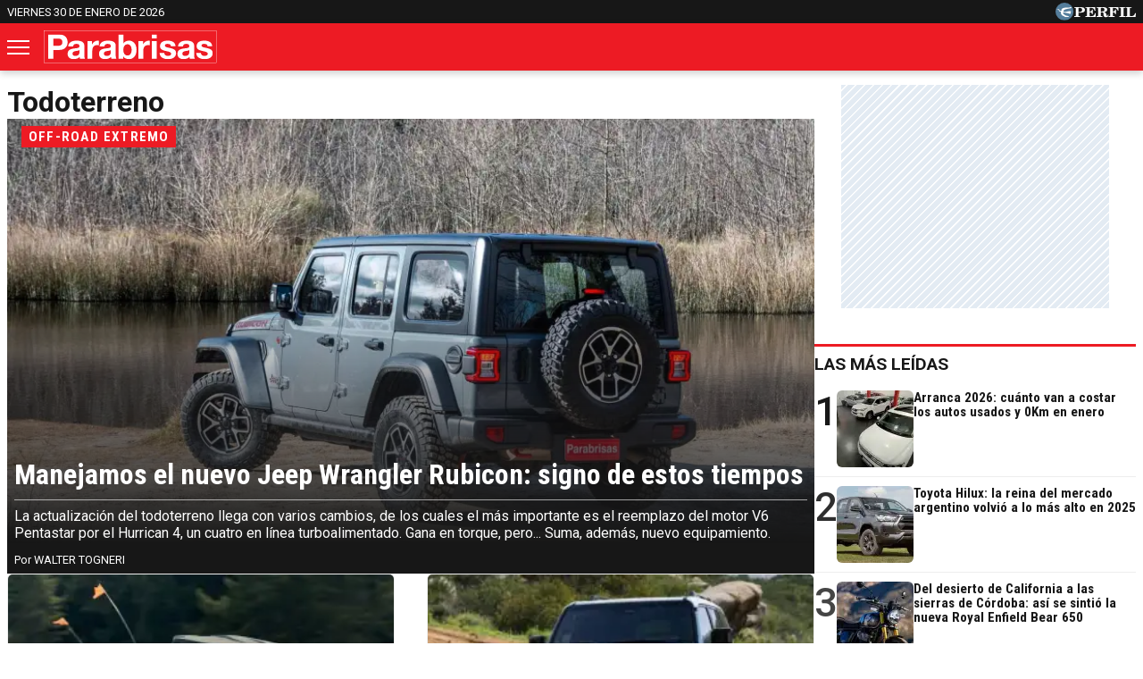

--- FILE ---
content_type: text/html; charset=UTF-8
request_url: https://parabrisas.perfil.com/temas/todoterreno
body_size: 14072
content:
<!DOCTYPE html>

<html lang="es">
    <head>
        <meta charset="utf-8">
        <meta name="viewport" content="width=device-width, initial-scale=1, shrink-to-fit=no">
        <meta name="description" content="">
        <meta property="fb:admins"              content="100000796672456,83151046,1411317735">
        <meta property="fb:app_id"              content="762298184152270">
        <meta property="fb:pages"               content="127615727252560">
        <title>Todoterreno</title>

        <script>window["sharedData"]={"eplanning":{"client":"27e52","sec":"seccion_tag"}};window["sharedDataNamespace"]="sharedData";window["shared"]=function(e){var n=void 0!==arguments[1]?arguments[1]:null;return[window.sharedDataNamespace].concat("string"==typeof e?e.split("."):[]).reduce(function(e,t){return e===n||"object"!=typeof e||void 0===e[t]?n:e[t]},window)};</script>
        
        <meta name="page-version" content="30-01-2026 00:14:20">
                

        
        
        <link rel="apple-touch-icon" sizes="57x57" href="https://parabrisas.perfil.com/images/favicon/apple-icon-57x57.png">
        <link rel="apple-touch-icon" sizes="60x60" href="https://parabrisas.perfil.com/images/favicon/apple-icon-60x60.png">
        <link rel="apple-touch-icon" sizes="72x72" href="https://parabrisas.perfil.com/images/favicon/apple-icon-72x72.png">
        <link rel="apple-touch-icon" sizes="76x76" href="https://parabrisas.perfil.com/images/favicon/apple-icon-76x76.png">
        <link rel="apple-touch-icon" sizes="114x114" href="https://parabrisas.perfil.com/images/favicon/apple-icon-114x114.png">
        <link rel="apple-touch-icon" sizes="120x120" href="https://parabrisas.perfil.com/images/favicon/apple-icon-120x120.png">
        <link rel="apple-touch-icon" sizes="144x144" href="https://parabrisas.perfil.com/images/favicon/apple-icon-144x144.png">
        <link rel="apple-touch-icon" sizes="152x152" href="https://parabrisas.perfil.com/images/favicon/apple-icon-152x152.png">
        <link rel="apple-touch-icon" sizes="180x180" href="https://parabrisas.perfil.com/images/favicon/apple-icon-180x180.png">
        <link rel="icon" type="image/png" sizes="192x192"  href="https://parabrisas.perfil.com/images/favicon/android-icon-192x192.png">
        <link rel="icon" type="image/png" sizes="32x32" href="https://parabrisas.perfil.com/images/favicon/favicon-32x32.png">
        <link rel="icon" type="image/png" sizes="96x96" href="https://parabrisas.perfil.com/images/favicon/favicon-96x96.png">
        <link rel="icon" type="image/png" sizes="16x16" href="https://parabrisas.perfil.com/images/favicon/favicon-16x16.png">
        <link rel="manifest" href="https://parabrisas.perfil.com/images/favicon/manifest.json">
        <meta name="msapplication-TileColor" content="#ffffff">
        <meta name="msapplication-TileImage" content="https://parabrisas.perfil.com/images/favicon/ms-icon-144x144.png">
        <meta name="theme-color" content="#ffffff">
        

        <link rel="preload" as="image" href="https://parabrisas.perfil.com/img/logo-parabrisas.svg">
        <link rel="preconnect" href="https://ads.us.e-planning.net">
        <link rel="preconnect" href="https://libs.lavoz.com.ar">
        <link rel="preconnect" href="https://fonts.googleapis.com">
        <link rel="preconnect" href="https://fonts.gstatic.com" crossorigin>
        
        
        <link rel="preconnect" href="https://fonts.googleapis.com">
        <link rel="preconnect" href="https://fonts.gstatic.com" crossorigin>
        <link href="https://fonts.googleapis.com/css2?family=Roboto+Condensed:wght@400;700&family=Roboto:ital,wght@0,400;0,500;0,700;1,400&display=swap" rel="stylesheet">
       

         
        	<link rel="stylesheet" href="/css/channels-high.css?id=f1ba47f28b824a2f32a3">
	<link rel="stylesheet" href="/css/channels-low.css?id=9c0760c5c75a7c493ea5" media="print" onload="this.media='all'">

        
        

        
        	 <!-- Google Tag Manager -->
            <script type="text/javascript">
          window.dataLayer = window.dataLayer || [];
          window.dataLayer.push({
    "brand": "parabrisas",
    "brandPretty": "Parabrisas",
    "environment": "main",
    "pageCategory": "vitrina de notas",
    "articleFormat": "estandar"
});
          console.log('GTM', window.dataLayer);
          (function(w,d,s,l,i){w[l]=w[l]||[];w[l].push({'gtm.start':
              new Date().getTime(),event:'gtm.js'});var f=d.getElementsByTagName(s)[0],
            j=d.createElement(s),dl=l!='dataLayer'?'&l='+l:'';j.async=true;j.src=
            'https://www.googletagmanager.com/gtm.js?id='+i+dl;f.parentNode.insertBefore(j,f);
          })(window,document,'script','dataLayer','GTM-5PH726N');
        </script>
        <noscript><iframe src="https://www.googletagmanager.com/ns.html?id=GTM-5PH726N" height="0" width="0" style="display:none;visibility:hidden"></iframe></noscript>
        <!-- /Google Tag Manager -->

 

          
          

        <!-- InMobi Choice. Consent Manager Tag v3.0 (for TCF 2.2) -->
<script type="text/javascript" async=true>
  (function() {
    var host = window.location.hostname;
    var element = document.createElement('script');
    var firstScript = document.getElementsByTagName('script')[0];
    var url = 'https://cmp.inmobi.com'
      .concat('/choice/', 'JLynYhbuKN0hh', '/', host, '/choice.js?tag_version=V3');
    var uspTries = 0;
    var uspTriesLimit = 3;
    element.async = true;
    element.type = 'text/javascript';
    element.src = url;

    firstScript.parentNode.insertBefore(element, firstScript);

    function makeStub() {
      var TCF_LOCATOR_NAME = '__tcfapiLocator';
      var queue = [];
      var win = window;
      var cmpFrame;

      function addFrame() {
        var doc = win.document;
        var otherCMP = !!(win.frames[TCF_LOCATOR_NAME]);

        if (!otherCMP) {
          if (doc.body) {
            var iframe = doc.createElement('iframe');

            iframe.style.cssText = 'display:none';
            iframe.name = TCF_LOCATOR_NAME;
            doc.body.appendChild(iframe);
          } else {
            setTimeout(addFrame, 5);
          }
        }
        return !otherCMP;
      }

      function tcfAPIHandler() {
        var gdprApplies;
        var args = arguments;

        if (!args.length) {
          return queue;
        } else if (args[0] === 'setGdprApplies') {
          if (
            args.length > 3 &&
            args[2] === 2 &&
            typeof args[3] === 'boolean'
          ) {
            gdprApplies = args[3];
            if (typeof args[2] === 'function') {
              args[2]('set', true);
            }
          }
        } else if (args[0] === 'ping') {
          var retr = {
            gdprApplies: gdprApplies,
            cmpLoaded: false,
            cmpStatus: 'stub'
          };

          if (typeof args[2] === 'function') {
            args[2](retr);
          }
        } else {
          if(args[0] === 'init' && typeof args[3] === 'object') {
            args[3] = Object.assign(args[3], { tag_version: 'V3' });
          }
          queue.push(args);
        }
      }

      function postMessageEventHandler(event) {
        var msgIsString = typeof event.data === 'string';
        var json = {};

        try {
          if (msgIsString) {
            json = JSON.parse(event.data);
          } else {
            json = event.data;
          }
        } catch (ignore) {}

        var payload = json.__tcfapiCall;

        if (payload) {
          window.__tcfapi(
            payload.command,
            payload.version,
            function(retValue, success) {
              var returnMsg = {
                __tcfapiReturn: {
                  returnValue: retValue,
                  success: success,
                  callId: payload.callId
                }
              };
              if (msgIsString) {
                returnMsg = JSON.stringify(returnMsg);
              }
              if (event && event.source && event.source.postMessage) {
                event.source.postMessage(returnMsg, '*');
              }
            },
            payload.parameter
          );
        }
      }

      while (win) {
        try {
          if (win.frames[TCF_LOCATOR_NAME]) {
            cmpFrame = win;
            break;
          }
        } catch (ignore) {}

        if (win === window.top) {
          break;
        }
        win = win.parent;
      }
      if (!cmpFrame) {
        addFrame();
        win.__tcfapi = tcfAPIHandler;
        win.addEventListener('message', postMessageEventHandler, false);
      }
    };

    makeStub();

    var uspStubFunction = function() {
      var arg = arguments;
      if (typeof window.__uspapi !== uspStubFunction) {
        setTimeout(function() {
          if (typeof window.__uspapi !== 'undefined') {
            window.__uspapi.apply(window.__uspapi, arg);
          }
        }, 500);
      }
    };

    var checkIfUspIsReady = function() {
      uspTries++;
      if (window.__uspapi === uspStubFunction && uspTries < uspTriesLimit) {
        console.warn('USP is not accessible');
      } else {
        clearInterval(uspInterval);
      }
    };

    if (typeof window.__uspapi === 'undefined') {
      window.__uspapi = uspStubFunction;
      var uspInterval = setInterval(checkIfUspIsReady, 6000);
    }
  })();
</script>
<!-- End InMobi Choice. Consent Manager Tag v3.0 (for TCF 2.2) -->
    </head>

    <body class="pf-channel-show">
         <div class="container pre-header bg-negro d-xs-none d-md-block">
	<div class="max-width d-md-flex">
		<time class="time-top" datetime="2026-01-30T12:14:20-03:00">viernes 30 de enero de 2026</time>
		<div class="perfil-logo">
			<a href="https://www.perfil.com" target="_blank" title="Ir a Perfil.com" rel="noreferrer">
				<img src="https://parabrisas.perfil.com/img/perfil.svg" alt="Perfil" width="90" height="20">
			</a>
		</div>
	</div>
</div>
 <div style="width: 320px; 
     max-height: 50px;  min-height: 50px; display: flex; flex-direction: column; align-items: center; margin-top: 10px; margin-bottom: 10px; overflow: hidden;margin-left: auto;margin-right: auto;" class="ads d-md-none">
    <div id="" class="ads-space ads d-md-none" data-id="float-header" data-w="320" data-h="50" data-loaded="false" data-reload=""></div>
</div>

 

<header class="header container">
	<div class="max-width d-xs-flex">


		<button class="header__nav-toggler" id="burguer" onclick="abreMenu()" title="menu">
			<span class="bar-1"></span>
			<span class="bar-2"></span>
			<span class="bar-3"></span>
		</button>
		<div class="header__logo">
			<a href="https://parabrisas.perfil.com/" title="Ir a la Home de Parabrisas">
				<img src="https://parabrisas.perfil.com/img/logo-parabrisas.svg" alt="Parabrisas" width="230" height="50">
			</a>
		</div>

		<nav class="navbar" id="main-menu">
			<div class="max-width navbar__container">

				<form method="get" action="https://parabrisas.perfil.com/buscador" class="search-form">
					<input class="search-form__input" name="q" type="text" placeholder="Buscar" aria-label="Buscar" value="">
					<button class="search-form__btn" type="submit"><img src="/images/glyph/search.png" alt="Buscar" width="14" height="14"></button>
				</form>

				<ul class="nav main-menu">

															<li><a href="/seccion/noticias" target="_self" class="noticias" title="Noticias Parabrisas" rel="noreferrer">Noticias</a></li>
																				<li><a href="https://parabrisas.perfil.com/noticias/noticias/escucha-parabrisas-radio-en-vivo.phtml" target="_self" class="Parabrisas Radio" title="Parabrisas Radio" rel="noreferrer">Parabrisas Radio</a></li>
																				<li class="has-children">
						<a role="button" href="#" class="has-children-a especiales" data-toggle="dropdown">Especiales</a>
						<ul>
														<li><a href="/seccion/salones" target="_self" rel="noreferrer">Salones</a></li>
														<li><a href="/seccion/columnistas" target="_self" rel="noreferrer">Columnistas</a></li>
														<li><a href="/seccion/hombres-de-auto" target="_self" rel="noreferrer">Hombres de auto</a></li>
													</ul>
					</li>
																				<li><a href="/seccion/mercado" target="_self" class="mercado" title="Seccción Mercado" rel="noreferrer">Mercado</a></li>
																				<li><a href="/seccion/manejo-preventivo" target="_self" class="manejo-preventivo" title="Sección Manejo Preventivo" rel="noreferrer">Manejo Preventivo</a></li>
																				<li><a href="/seccion/test" target="_self" class="test" title="Sección Test" rel="noreferrer">Test</a></li>
														</ul>

				<ul class="nav topics">
										<li>
						<a href="/ultimo-momento/" target="_self" class="" title="Ultimo Momento!" rel="noreferrer">
							Temas del Día
						</a>
					</li>
										<li>
						<a href="/noticias/mercado/los-precios-de-los-autos-usados-y-0km-en-mayo-de-2024.phtml" target="_self" class="" title="Lista de la Cámara del Comercio Automotor correspondiente a mayo" rel="noreferrer">
							Precios de los 0km y usados
						</a>
					</li>
										<li>
						<a href="/noticias/mercado/asi-fueron-las-ventas-de-automoviles-0km-en-abril-2024.phtml" target="_self" class="" title="Ranking de ventas de modelos y marcas correspondiente a abril" rel="noreferrer">
							Los 0km más vendidos
						</a>
					</li>
										<li>
						<a href="/noticias/mercado/vuelve-a-caer-la-venta-de-autos-usados-en-marzo-2024.phtml" target="_self" class="" title="Top 10 de ventas en marzo de 2024" rel="noreferrer">
							Los usados más vendidos
						</a>
					</li>
										<li>
						<a href="/noticias/mercado/como-le-fue-a-la-industria-automotriz-local-en-marzo-2024.phtml" target="_self" class="" title="Cómo les fue a las automotrices locales en marzo de 2024" rel="noreferrer">
							Industria nacional
						</a>
					</li>
										<li>
						<a href="/noticias/mercado/los-camiones-0km-mas-vendidos-de-la-argentina-en-marzo-2023.phtml" target="_self" class="" title="Ranking de ventas correspondiente a enero" rel="noreferrer">
							Los camiones más vendidos
						</a>
					</li>
									</ul>

				<div class="social-top">
					<span class="social-top__label">Seguinos</span>
					<a href="https://www.instagram.com/revistaparabrisas/" target="_blank" title="Parabrisas in instagram" rel="noreferrer nofollow" class="pt-2"><svg width="20" height="20" viewBox="0 0 20 20" fill="#313133">
							<path d="M10,1.8c2.67,0,3,0,4,.06a5.61,5.61,0,0,1,1.86.34,3.33,3.33,0,0,1,1.9,1.9A5.61,5.61,0,0,1,18.14,6c.05,1,.06,1.37.06,4s0,3-.06,4a5.61,5.61,0,0,1-.34,1.86,3.33,3.33,0,0,1-1.9,1.9,5.61,5.61,0,0,1-1.86.34c-1,.05-1.37.06-4,.06s-3,0-4-.06A5.61,5.61,0,0,1,4.1,17.8a3.33,3.33,0,0,1-1.9-1.9A5.61,5.61,0,0,1,1.86,14c-.05-1-.06-1.37-.06-4s0-3,.06-4A5.61,5.61,0,0,1,2.2,4.1,3.33,3.33,0,0,1,4.1,2.2,5.61,5.61,0,0,1,6,1.86c1-.05,1.37-.06,4-.06M10,0C7.28,0,6.94,0,5.88.06A7.3,7.3,0,0,0,3.45.53,4.7,4.7,0,0,0,1.68,1.68,4.7,4.7,0,0,0,.53,3.45,7.3,7.3,0,0,0,.06,5.88C0,6.94,0,7.28,0,10s0,3.06.06,4.12a7.3,7.3,0,0,0,.47,2.43,4.7,4.7,0,0,0,1.15,1.77,4.85,4.85,0,0,0,1.77,1.16,7.59,7.59,0,0,0,2.43.46C6.94,20,7.28,20,10,20s3.06,0,4.12-.06a7.59,7.59,0,0,0,2.43-.46,5.19,5.19,0,0,0,2.93-2.93,7.59,7.59,0,0,0,.46-2.43c0-1.06.06-1.4.06-4.12s0-3.06-.06-4.12a7.59,7.59,0,0,0-.46-2.43,4.85,4.85,0,0,0-1.16-1.77A4.7,4.7,0,0,0,16.55.53,7.3,7.3,0,0,0,14.12.06C13.06,0,12.72,0,10,0"></path>
							<path d="M10,4.86A5.14,5.14,0,1,0,15.14,10,5.14,5.14,0,0,0,10,4.86m0,8.47A3.33,3.33,0,1,1,13.33,10,3.33,3.33,0,0,1,10,13.33"></path>
							<path d="M16.54,4.66a1.2,1.2,0,1,1-1.2-1.2,1.2,1.2,0,0,1,1.2,1.2"></path>
						</svg></a>
					<a href="https://www.facebook.com/RevistaParabrisas/" target="_blank" title="Parabrisas in facebook" rel="noreferrer nofollow"><svg width="22" height="22" viewBox="0 0 22 21.86" fill="#313133">
							<path d="M22,11A11,11,0,1,0,8.93,21.8V13.46H6.43V10.25h2.5V7.49c0-2.37,1.26-3.61,4.07-3.61a11,11,0,0,1,2.62.39V7.41a7,7,0,0,0-2-.24c-.72,0-.87.29-.87,1v2h2.64v3.17H12.7v8.44A11,11,0,0,0,22,11Z"></path>
						</svg></a>
					<a href="https://twitter.com/RParabrisas" target="_blank" title="Parabrisas in twitter" rel="noreferrer nofollow"><svg viewBox="0 0 22 22" aria-hidden="true" height="20" width="20" fill="#313133">
							<g>
								<path d="M18.244 2.25h3.308l-7.227 8.26 8.502 11.24H16.17l-5.214-6.817L4.99 21.75H1.68l7.73-8.835L1.254 2.25H8.08l4.713 6.231zm-1.161 17.52h1.833L7.084 4.126H5.117z"></path>
							</g>
						</svg></a>
					<a href="https://www.youtube.com/channel/UCfcF62U6nB9I8rVJ13VnHXQ" target="_blank" title="Parabrisas in youtube" rel="noreferrer nofollow" class="pt-2"><svg width="24" height="17" viewBox="0 0 23.95 16.87" fill="#313133">
							<path d="M23.45,2.63A3,3,0,0,0,21.33.5C19.46,0,12,0,12,0S4.49,0,2.62.5A3,3,0,0,0,.5,2.63,31.67,31.67,0,0,0,0,8.44a31.58,31.58,0,0,0,.5,5.8,3,3,0,0,0,2.12,2.13c1.87.5,9.36.5,9.36.5s7.48,0,9.35-.5a3,3,0,0,0,2.12-2.13,31.58,31.58,0,0,0,.5-5.8A31.67,31.67,0,0,0,23.45,2.63ZM9.53,12V4.88l6.26,3.56Z"></path>
						</svg></a>
				</div>

			</div>
		</nav>
	</div>
</header>

<script>
	function abreMenu() {
		var b = document.getElementById("burguer");
		var n = document.getElementById("main-menu");
		b.classList.toggle("open");
		n.classList.toggle("mostrar");
	}
</script> 

        
<main class="channel main container row max-width margin-auto">

	<div class="col-fluid d-xs-flex channel__container" id="todoterreno">

		<h1 class="channel__title todoterreno max-width">todoterreno</h1>

		
							
				<article class="news news--tipo-especial news--tipo-especial-main news--bg-dark news--hat-inverted news--0">
    <a href="https://parabrisas.perfil.com/noticias/test/manejamos-el-nuevo-jeep-wrangler-rubicon-signo-de-estos-tiempos.phtml">
        <div class="news__media">
                        <figure>
                 <picture class="cls-optimized">
    
            <source media="(max-width: 414px)" srcset="https://fotos.perfil.com/2025/10/09/trim/382/215/jeep-wrangler-rubicon-2115782.jpg?webp" type="image/webp" />
                <source media="(max-width: 768px)" srcset="https://fotos.perfil.com/2025/10/09/trim/736/415/jeep-wrangler-rubicon-2115782.jpg?webp" type="image/webp" />
                <source media="(max-width: 1024px)" srcset="https://fotos.perfil.com/2025/10/09/trim/986/743/jeep-wrangler-rubicon-2115782.jpg?webp" type="image/webp" />
                <source srcset="https://fotos.perfil.com/2025/10/09/trim/876/474/jeep-wrangler-rubicon-2115782.jpg?webp" type="image/webp" />
        
    
            <source media="(max-width: 414px)" srcset="https://fotos.perfil.com/2025/10/09/trim/382/215/jeep-wrangler-rubicon-2115782.jpg" />
                <source media="(max-width: 768px)" srcset="https://fotos.perfil.com/2025/10/09/trim/736/415/jeep-wrangler-rubicon-2115782.jpg" />
                <source media="(max-width: 1024px)" srcset="https://fotos.perfil.com/2025/10/09/trim/986/743/jeep-wrangler-rubicon-2115782.jpg" />
                <img alt="" class="img-fluid" src="https://fotos.perfil.com/2025/10/09/trim/876/474/jeep-wrangler-rubicon-2115782.jpg" width="360" height="203" >
        </picture>
 
            </figure>
                    </div>
        <div class="news__data">
            <span class="news__hat">  Off-road extremo </span>
            <h2 class="news__title"> Manejamos el nuevo Jeep Wrangler Rubicon: signo de estos tiempos </h2>
            <p class="news__headline">La actualización del todoterreno llega con varios cambios, de los cuales el más importante es el reemplazo del motor V6 Pentastar por el Hurrican 4, un cuatro en línea turboalimentado. Gana en torque, pero... Suma, además, nuevo equipamiento.</p>
                        <span class="news__autor"> Walter Togneri</span>
                    </div>
    </a>
</article>
			
		
			 

				<article class="news news--card-rounded news--half-size news--1">
    <a href="https://parabrisas.perfil.com/noticias/novedades/cfmoto-amplia-su-gama-en-argentina-con-tres-nuevos-modelos-todoterreno-de-alto-rendimiento.phtml">
        <div class="news__media">
                        <figure>
                 <picture class="cls-optimized">
    
            <source media="(max-width: 414px)" srcset="https://fotos.perfil.com/2025/09/26/trim/380/214/cfmoto-amplia-su-gama-en-argentina-con-tres-nuevos-modelos-todoterreno-de-alto-rendimiento-2106531.jpg?webp" type="image/webp" />
                <source media="(max-width: 768px)" srcset="https://fotos.perfil.com/2025/09/26/trim/733/413/cfmoto-amplia-su-gama-en-argentina-con-tres-nuevos-modelos-todoterreno-de-alto-rendimiento-2106531.jpg?webp" type="image/webp" />
                <source media="(max-width: 1024px)" srcset="https://fotos.perfil.com/2025/09/26/trim/472/265/cfmoto-amplia-su-gama-en-argentina-con-tres-nuevos-modelos-todoterreno-de-alto-rendimiento-2106531.jpg?webp" type="image/webp" />
                <source srcset="https://fotos.perfil.com/2025/09/26/trim/305/172/cfmoto-amplia-su-gama-en-argentina-con-tres-nuevos-modelos-todoterreno-de-alto-rendimiento-2106531.jpg?webp" type="image/webp" />
        
    
            <source media="(max-width: 414px)" srcset="https://fotos.perfil.com/2025/09/26/trim/380/214/cfmoto-amplia-su-gama-en-argentina-con-tres-nuevos-modelos-todoterreno-de-alto-rendimiento-2106531.jpg" />
                <source media="(max-width: 768px)" srcset="https://fotos.perfil.com/2025/09/26/trim/733/413/cfmoto-amplia-su-gama-en-argentina-con-tres-nuevos-modelos-todoterreno-de-alto-rendimiento-2106531.jpg" />
                <source media="(max-width: 1024px)" srcset="https://fotos.perfil.com/2025/09/26/trim/472/265/cfmoto-amplia-su-gama-en-argentina-con-tres-nuevos-modelos-todoterreno-de-alto-rendimiento-2106531.jpg" />
                <img alt="" class="img-fluid" src="https://fotos.perfil.com/2025/09/26/trim/305/172/cfmoto-amplia-su-gama-en-argentina-con-tres-nuevos-modelos-todoterreno-de-alto-rendimiento-2106531.jpg" width="360" height="203"  loading="lazy" >
        </picture>
 
            </figure>
                    </div>
        <div class="news__data">
            <span class="news__hat">  Lanzamiento </span>
            <h2 class="news__title"> CFMoto amplía su gama en Argentina con tres nuevos modelos todoterreno de alto rendimiento </h2>
            <p class="news__headline">Los nuevos vehículos destacan por su capacidad de carga, tracción optimizada, suspensiones de última generación y conectividad inteligente.</p>
                    </div>
    </a>
</article>
			
		
			 

				<article class="news news--card-rounded news--half-size news--2">
    <a href="https://parabrisas.perfil.com/noticias/novedades/toyota-land-cruiser-2026-el-suv-todoterreno-regresa-con-motor-hibrido-y-mas-tecnologia.phtml">
        <div class="news__media">
                        <figure>
                 <picture class="cls-optimized">
    
            <source media="(max-width: 414px)" srcset="https://fotos.perfil.com/2025/09/16/trim/380/214/toyota-land-cruiser-2026-2099941.jpg?webp" type="image/webp" />
                <source media="(max-width: 768px)" srcset="https://fotos.perfil.com/2025/09/16/trim/733/413/toyota-land-cruiser-2026-2099941.jpg?webp" type="image/webp" />
                <source media="(max-width: 1024px)" srcset="https://fotos.perfil.com/2025/09/16/trim/472/265/toyota-land-cruiser-2026-2099941.jpg?webp" type="image/webp" />
                <source srcset="https://fotos.perfil.com/2025/09/16/trim/305/172/toyota-land-cruiser-2026-2099941.jpg?webp" type="image/webp" />
        
    
            <source media="(max-width: 414px)" srcset="https://fotos.perfil.com/2025/09/16/trim/380/214/toyota-land-cruiser-2026-2099941.jpg" />
                <source media="(max-width: 768px)" srcset="https://fotos.perfil.com/2025/09/16/trim/733/413/toyota-land-cruiser-2026-2099941.jpg" />
                <source media="(max-width: 1024px)" srcset="https://fotos.perfil.com/2025/09/16/trim/472/265/toyota-land-cruiser-2026-2099941.jpg" />
                <img alt="" class="img-fluid" src="https://fotos.perfil.com/2025/09/16/trim/305/172/toyota-land-cruiser-2026-2099941.jpg" width="360" height="203"  loading="lazy" >
        </picture>
 
            </figure>
                    </div>
        <div class="news__data">
            <span class="news__hat">  Estados Unidos </span>
            <h2 class="news__title"> Toyota Land Cruiser 2026: el SUV todoterreno regresa con motor híbrido y más tecnología </h2>
            <p class="news__headline">Con 326 CV de potencia y tracción integral permanente, el Land Cruiser reafirma su ADN todoterreno.</p>
                    </div>
    </a>
</article>
			
		
			 

				<article class="news news--card-rounded news--half-size news--3">
    <a href="https://parabrisas.perfil.com/noticias/novedades/asi-nacio-el-jeep-cj-2a-el-primer-modelo-civil-de-la-marca.phtml">
        <div class="news__media">
                        <figure>
                 <picture class="cls-optimized">
    
            <source media="(max-width: 414px)" srcset="https://fotos.perfil.com/2025/08/10/trim/380/214/asi-nacio-el-jeep-cj-2a-el-primer-modelo-civil-de-la-marca-2077741.jpg?webp" type="image/webp" />
                <source media="(max-width: 768px)" srcset="https://fotos.perfil.com/2025/08/10/trim/733/413/asi-nacio-el-jeep-cj-2a-el-primer-modelo-civil-de-la-marca-2077741.jpg?webp" type="image/webp" />
                <source media="(max-width: 1024px)" srcset="https://fotos.perfil.com/2025/08/10/trim/472/265/asi-nacio-el-jeep-cj-2a-el-primer-modelo-civil-de-la-marca-2077741.jpg?webp" type="image/webp" />
                <source srcset="https://fotos.perfil.com/2025/08/10/trim/305/172/asi-nacio-el-jeep-cj-2a-el-primer-modelo-civil-de-la-marca-2077741.jpg?webp" type="image/webp" />
        
    
            <source media="(max-width: 414px)" srcset="https://fotos.perfil.com/2025/08/10/trim/380/214/asi-nacio-el-jeep-cj-2a-el-primer-modelo-civil-de-la-marca-2077741.jpg" />
                <source media="(max-width: 768px)" srcset="https://fotos.perfil.com/2025/08/10/trim/733/413/asi-nacio-el-jeep-cj-2a-el-primer-modelo-civil-de-la-marca-2077741.jpg" />
                <source media="(max-width: 1024px)" srcset="https://fotos.perfil.com/2025/08/10/trim/472/265/asi-nacio-el-jeep-cj-2a-el-primer-modelo-civil-de-la-marca-2077741.jpg" />
                <img alt="" class="img-fluid" src="https://fotos.perfil.com/2025/08/10/trim/305/172/asi-nacio-el-jeep-cj-2a-el-primer-modelo-civil-de-la-marca-2077741.jpg" width="360" height="203"  loading="lazy" >
        </picture>
 
            </figure>
                    </div>
        <div class="news__data">
            <span class="news__hat">  Historia </span>
            <h2 class="news__title"> Así nació el Jeep CJ-2A, el primer modelo civil de la marca </h2>
            <p class="news__headline">El modelo también fue pionero en cuanto a la parrilla de siete ranuras, una característica que todavía hoy hace referencia a Jeep.</p>
                    </div>
    </a>
</article>
			
		
			 

				<article class="news news--card-rounded news--half-size news--4">
    <a href="https://parabrisas.perfil.com/noticias/novedades/mercedes-benz-clase-g-alcanza-las-600000-unidades-producidas.phtml">
        <div class="news__media">
                        <figure>
                 <picture class="cls-optimized">
    
            <source media="(max-width: 414px)" srcset="https://fotos.perfil.com/2025/08/06/trim/380/214/mercedes-benz-clase-g-2075326.jpg?webp" type="image/webp" />
                <source media="(max-width: 768px)" srcset="https://fotos.perfil.com/2025/08/06/trim/733/413/mercedes-benz-clase-g-2075326.jpg?webp" type="image/webp" />
                <source media="(max-width: 1024px)" srcset="https://fotos.perfil.com/2025/08/06/trim/472/265/mercedes-benz-clase-g-2075326.jpg?webp" type="image/webp" />
                <source srcset="https://fotos.perfil.com/2025/08/06/trim/305/172/mercedes-benz-clase-g-2075326.jpg?webp" type="image/webp" />
        
    
            <source media="(max-width: 414px)" srcset="https://fotos.perfil.com/2025/08/06/trim/380/214/mercedes-benz-clase-g-2075326.jpg" />
                <source media="(max-width: 768px)" srcset="https://fotos.perfil.com/2025/08/06/trim/733/413/mercedes-benz-clase-g-2075326.jpg" />
                <source media="(max-width: 1024px)" srcset="https://fotos.perfil.com/2025/08/06/trim/472/265/mercedes-benz-clase-g-2075326.jpg" />
                <img alt="" class="img-fluid" src="https://fotos.perfil.com/2025/08/06/trim/305/172/mercedes-benz-clase-g-2075326.jpg" width="360" height="203"  loading="lazy" >
        </picture>
 
            </figure>
                    </div>
        <div class="news__data">
            <span class="news__hat">  Novedades </span>
            <h2 class="news__title"> Mercedes-Benz Clase G alcanza las 600.000 unidades producidas </h2>
            <p class="news__headline">A lo largo de los años, la Clase G ha presentado ediciones especiales de producción limitada que han reforzado su estatus de culto.</p>
                    </div>
    </a>
</article>
			
		
							
				<article class="news news--tipo-especial news--tipo-especial-main news--bg-dark news--hat-inverted news--5">
    <a href="https://parabrisas.perfil.com/noticias/novedades/asi-nacio-el-citroen-mehari-el-iconico-todoterreno-que-nadie-esperaba.phtml">
        <div class="news__media">
                        <figure>
                 <picture class="cls-optimized">
    
            <source media="(max-width: 414px)" srcset="https://fotos.perfil.com/2025/05/21/trim/382/215/citroen-mehari-2027341.jpg?webp" type="image/webp" />
                <source media="(max-width: 768px)" srcset="https://fotos.perfil.com/2025/05/21/trim/736/415/citroen-mehari-2027341.jpg?webp" type="image/webp" />
                <source media="(max-width: 1024px)" srcset="https://fotos.perfil.com/2025/05/21/trim/986/743/citroen-mehari-2027341.jpg?webp" type="image/webp" />
                <source srcset="https://fotos.perfil.com/2025/05/21/trim/876/474/citroen-mehari-2027341.jpg?webp" type="image/webp" />
        
    
            <source media="(max-width: 414px)" srcset="https://fotos.perfil.com/2025/05/21/trim/382/215/citroen-mehari-2027341.jpg" />
                <source media="(max-width: 768px)" srcset="https://fotos.perfil.com/2025/05/21/trim/736/415/citroen-mehari-2027341.jpg" />
                <source media="(max-width: 1024px)" srcset="https://fotos.perfil.com/2025/05/21/trim/986/743/citroen-mehari-2027341.jpg" />
                <img alt="" class="img-fluid" src="https://fotos.perfil.com/2025/05/21/trim/876/474/citroen-mehari-2027341.jpg" width="360" height="203"  loading="lazy" >
        </picture>
 
            </figure>
                    </div>
        <div class="news__data">
            <span class="news__hat">  Novedades </span>
            <h2 class="news__title"> Así nació el Citroën Mehari: el icónico todoterreno que nadie esperaba </h2>
            <p class="news__headline">Entre 1968 y 1987, se produjeron 144.953 unidades, principalmente en la fábrica de Citroën en Bélgica.</p>
                    </div>
    </a>
</article>
			
		
			 

				<article class="news news--card-rounded news--half-size news--6">
    <a href="https://parabrisas.perfil.com/noticias/novedades/a31-toyota-anuncio-el-precio-del-nuevo-4runner.phtml">
        <div class="news__media">
                        <figure>
                 <picture class="cls-optimized">
    
            <source media="(max-width: 414px)" srcset="https://fotos.perfil.com/2025/04/10/trim/380/214/toyota-4runner-2025-2001784.jpg?webp" type="image/webp" />
                <source media="(max-width: 768px)" srcset="https://fotos.perfil.com/2025/04/10/trim/733/413/toyota-4runner-2025-2001784.jpg?webp" type="image/webp" />
                <source media="(max-width: 1024px)" srcset="https://fotos.perfil.com/2025/04/10/trim/472/265/toyota-4runner-2025-2001784.jpg?webp" type="image/webp" />
                <source srcset="https://fotos.perfil.com/2025/04/10/trim/305/172/toyota-4runner-2025-2001784.jpg?webp" type="image/webp" />
        
    
            <source media="(max-width: 414px)" srcset="https://fotos.perfil.com/2025/04/10/trim/380/214/toyota-4runner-2025-2001784.jpg" />
                <source media="(max-width: 768px)" srcset="https://fotos.perfil.com/2025/04/10/trim/733/413/toyota-4runner-2025-2001784.jpg" />
                <source media="(max-width: 1024px)" srcset="https://fotos.perfil.com/2025/04/10/trim/472/265/toyota-4runner-2025-2001784.jpg" />
                <img alt="" class="img-fluid" src="https://fotos.perfil.com/2025/04/10/trim/305/172/toyota-4runner-2025-2001784.jpg" width="360" height="203"  loading="lazy" >
        </picture>
 
            </figure>
                    </div>
        <div class="news__data">
            <span class="news__hat">  En Estados Unidos </span>
            <h2 class="news__title"> Toyota anunció el precio del nuevo 4Runner </h2>
            <p class="news__headline">El SUV se renovó por completo y ya se ofrece en el mercado norteamericano.</p>
                    </div>
    </a>
</article>
			
		
			 

				<article class="news news--card-rounded news--half-size news--7">
    <a href="https://parabrisas.perfil.com/noticias/novedades/precio-y-detalles-del-nuevo-ford-bronco-sport.phtml">
        <div class="news__media">
                        <figure>
                 <picture class="cls-optimized">
    
            <source media="(max-width: 414px)" srcset="https://fotos.perfil.com/2025/03/10/trim/380/214/ford-bronco-sport-1981551.jpg?webp" type="image/webp" />
                <source media="(max-width: 768px)" srcset="https://fotos.perfil.com/2025/03/10/trim/733/413/ford-bronco-sport-1981551.jpg?webp" type="image/webp" />
                <source media="(max-width: 1024px)" srcset="https://fotos.perfil.com/2025/03/10/trim/472/265/ford-bronco-sport-1981551.jpg?webp" type="image/webp" />
                <source srcset="https://fotos.perfil.com/2025/03/10/trim/305/172/ford-bronco-sport-1981551.jpg?webp" type="image/webp" />
        
    
            <source media="(max-width: 414px)" srcset="https://fotos.perfil.com/2025/03/10/trim/380/214/ford-bronco-sport-1981551.jpg" />
                <source media="(max-width: 768px)" srcset="https://fotos.perfil.com/2025/03/10/trim/733/413/ford-bronco-sport-1981551.jpg" />
                <source media="(max-width: 1024px)" srcset="https://fotos.perfil.com/2025/03/10/trim/472/265/ford-bronco-sport-1981551.jpg" />
                <img alt="" class="img-fluid" src="https://fotos.perfil.com/2025/03/10/trim/305/172/ford-bronco-sport-1981551.jpg" width="360" height="203"  loading="lazy" >
        </picture>
 
            </figure>
                    </div>
        <div class="news__data">
            <span class="news__hat">  Lanzamiento </span>
            <h2 class="news__title"> Precio y detalles del nuevo Ford Bronco Sport </h2>
            <p class="news__headline">Importado desde México, el SUV ofrece una potencia de 253 CV y sistema de doble tracción.</p>
                    </div>
    </a>
</article>
			
		
			 

				<article class="news news--card-rounded news--half-size news--8">
    <a href="https://parabrisas.perfil.com/noticias/novedades/el-todoterreno-de-audi-que-supera-los-1300-kgm-de-torque.phtml">
        <div class="news__media">
                        <figure>
                 <picture class="cls-optimized">
    
            <source media="(max-width: 414px)" srcset="https://fotos.perfil.com/2025/01/29/trim/380/214/audi-q6-e-tron-off-road-concept-1956889.jpg?webp" type="image/webp" />
                <source media="(max-width: 768px)" srcset="https://fotos.perfil.com/2025/01/29/trim/733/413/audi-q6-e-tron-off-road-concept-1956889.jpg?webp" type="image/webp" />
                <source media="(max-width: 1024px)" srcset="https://fotos.perfil.com/2025/01/29/trim/472/265/audi-q6-e-tron-off-road-concept-1956889.jpg?webp" type="image/webp" />
                <source srcset="https://fotos.perfil.com/2025/01/29/trim/305/172/audi-q6-e-tron-off-road-concept-1956889.jpg?webp" type="image/webp" />
        
    
            <source media="(max-width: 414px)" srcset="https://fotos.perfil.com/2025/01/29/trim/380/214/audi-q6-e-tron-off-road-concept-1956889.jpg" />
                <source media="(max-width: 768px)" srcset="https://fotos.perfil.com/2025/01/29/trim/733/413/audi-q6-e-tron-off-road-concept-1956889.jpg" />
                <source media="(max-width: 1024px)" srcset="https://fotos.perfil.com/2025/01/29/trim/472/265/audi-q6-e-tron-off-road-concept-1956889.jpg" />
                <img alt="" class="img-fluid" src="https://fotos.perfil.com/2025/01/29/trim/305/172/audi-q6-e-tron-off-road-concept-1956889.jpg" width="360" height="203"  loading="lazy" >
        </picture>
 
            </figure>
                    </div>
        <div class="news__data">
            <span class="news__hat">  Off-Road </span>
            <h2 class="news__title"> El todoterreno de Audi que supera los 1.300 kgm de torque </h2>
            <p class="news__headline">Se trata de un concepto basado en el Q6 e-tron, capaz de superar pendientes de hasta 45 grados.</p>
                    </div>
    </a>
</article>
			
		
			 

				<article class="news news--card-rounded news--half-size news--9">
    <a href="https://parabrisas.perfil.com/noticias/novedades/se-lanzo-la-nueva-nissan-frontier-v6.phtml">
        <div class="news__media">
                        <figure>
                 <picture class="cls-optimized">
    
            <source media="(max-width: 414px)" srcset="https://fotos.perfil.com/2025/01/24/trim/380/214/nissan-frontier-v6-1954293.jpg?webp" type="image/webp" />
                <source media="(max-width: 768px)" srcset="https://fotos.perfil.com/2025/01/24/trim/733/413/nissan-frontier-v6-1954293.jpg?webp" type="image/webp" />
                <source media="(max-width: 1024px)" srcset="https://fotos.perfil.com/2025/01/24/trim/472/265/nissan-frontier-v6-1954293.jpg?webp" type="image/webp" />
                <source srcset="https://fotos.perfil.com/2025/01/24/trim/305/172/nissan-frontier-v6-1954293.jpg?webp" type="image/webp" />
        
    
            <source media="(max-width: 414px)" srcset="https://fotos.perfil.com/2025/01/24/trim/380/214/nissan-frontier-v6-1954293.jpg" />
                <source media="(max-width: 768px)" srcset="https://fotos.perfil.com/2025/01/24/trim/733/413/nissan-frontier-v6-1954293.jpg" />
                <source media="(max-width: 1024px)" srcset="https://fotos.perfil.com/2025/01/24/trim/472/265/nissan-frontier-v6-1954293.jpg" />
                <img alt="" class="img-fluid" src="https://fotos.perfil.com/2025/01/24/trim/305/172/nissan-frontier-v6-1954293.jpg" width="360" height="203"  loading="lazy" >
        </picture>
 
            </figure>
                    </div>
        <div class="news__data">
            <span class="news__hat">  En México </span>
            <h2 class="news__title"> Se lanzó la nueva Nissan Frontier V6 </h2>
            <p class="news__headline">La versión PRO-4X cuenta con una potencia de 310 CV y 38,8 kgm de torque.</p>
                    </div>
    </a>
</article>
			
		
							
				<article class="news news--tipo-especial news--tipo-especial-main news--bg-dark news--hat-inverted news--10">
    <a href="https://parabrisas.perfil.com/noticias/novedades/honda-lanzo-el-nuevo-trx-420.phtml">
        <div class="news__media">
                        <figure>
                 <picture class="cls-optimized">
    
            <source media="(max-width: 414px)" srcset="https://fotos.perfil.com/2025/01/22/trim/382/215/honda-trx-420-1952584.jpg?webp" type="image/webp" />
                <source media="(max-width: 768px)" srcset="https://fotos.perfil.com/2025/01/22/trim/736/415/honda-trx-420-1952584.jpg?webp" type="image/webp" />
                <source media="(max-width: 1024px)" srcset="https://fotos.perfil.com/2025/01/22/trim/986/743/honda-trx-420-1952584.jpg?webp" type="image/webp" />
                <source srcset="https://fotos.perfil.com/2025/01/22/trim/876/474/honda-trx-420-1952584.jpg?webp" type="image/webp" />
        
    
            <source media="(max-width: 414px)" srcset="https://fotos.perfil.com/2025/01/22/trim/382/215/honda-trx-420-1952584.jpg" />
                <source media="(max-width: 768px)" srcset="https://fotos.perfil.com/2025/01/22/trim/736/415/honda-trx-420-1952584.jpg" />
                <source media="(max-width: 1024px)" srcset="https://fotos.perfil.com/2025/01/22/trim/986/743/honda-trx-420-1952584.jpg" />
                <img alt="" class="img-fluid" src="https://fotos.perfil.com/2025/01/22/trim/876/474/honda-trx-420-1952584.jpg" width="360" height="203"  loading="lazy" >
        </picture>
 
            </figure>
                    </div>
        <div class="news__data">
            <span class="news__hat">  Todoterreno </span>
            <h2 class="news__title"> Honda lanzó el nuevo TRX 420 </h2>
            <p class="news__headline">Importado desde Estados Unidos, se trata de la nueva versión tope de gama del cuatriciclo.</p>
                    </div>
    </a>
</article>
			
		
			 

				<article class="news news--card-rounded news--half-size news--11">
    <a href="https://parabrisas.perfil.com/noticias/novedades/verano-2025-asi-es-la-toyota-amazing-experience.phtml">
        <div class="news__media">
                        <figure>
                 <picture class="cls-optimized">
    
            <source media="(max-width: 414px)" srcset="https://fotos.perfil.com/2025/01/15/trim/380/214/toyota-1948264.jpg?webp" type="image/webp" />
                <source media="(max-width: 768px)" srcset="https://fotos.perfil.com/2025/01/15/trim/733/413/toyota-1948264.jpg?webp" type="image/webp" />
                <source media="(max-width: 1024px)" srcset="https://fotos.perfil.com/2025/01/15/trim/472/265/toyota-1948264.jpg?webp" type="image/webp" />
                <source srcset="https://fotos.perfil.com/2025/01/15/trim/305/172/toyota-1948264.jpg?webp" type="image/webp" />
        
    
            <source media="(max-width: 414px)" srcset="https://fotos.perfil.com/2025/01/15/trim/380/214/toyota-1948264.jpg" />
                <source media="(max-width: 768px)" srcset="https://fotos.perfil.com/2025/01/15/trim/733/413/toyota-1948264.jpg" />
                <source media="(max-width: 1024px)" srcset="https://fotos.perfil.com/2025/01/15/trim/472/265/toyota-1948264.jpg" />
                <img alt="" class="img-fluid" src="https://fotos.perfil.com/2025/01/15/trim/305/172/toyota-1948264.jpg" width="360" height="203"  loading="lazy" >
        </picture>
 
            </figure>
                    </div>
        <div class="news__data">
            <span class="news__hat">  En Pinamar </span>
            <h2 class="news__title"> Verano 2025: Así es la “Toyota Amazing Experience” </h2>
            <p class="news__headline">Hasta el 2 de febrero, los miembros de Club Toyota pueden disfrutar de una exclusiva experiencia de aventura 4x4 en la localidad balnearia.</p>
                    </div>
    </a>
</article>
			
		
			 

				<article class="news news--card-rounded news--half-size news--12">
    <a href="https://parabrisas.perfil.com/noticias/novedades/asi-es-el-nuevo-suv-todoterreno-de-subaru.phtml">
        <div class="news__media">
                        <figure>
                 <picture class="cls-optimized">
    
            <source media="(max-width: 414px)" srcset="https://fotos.perfil.com/2024/11/29/trim/380/214/subaru-forester-wilderness-2025-1921377.jpg?webp" type="image/webp" />
                <source media="(max-width: 768px)" srcset="https://fotos.perfil.com/2024/11/29/trim/733/413/subaru-forester-wilderness-2025-1921377.jpg?webp" type="image/webp" />
                <source media="(max-width: 1024px)" srcset="https://fotos.perfil.com/2024/11/29/trim/472/265/subaru-forester-wilderness-2025-1921377.jpg?webp" type="image/webp" />
                <source srcset="https://fotos.perfil.com/2024/11/29/trim/305/172/subaru-forester-wilderness-2025-1921377.jpg?webp" type="image/webp" />
        
    
            <source media="(max-width: 414px)" srcset="https://fotos.perfil.com/2024/11/29/trim/380/214/subaru-forester-wilderness-2025-1921377.jpg" />
                <source media="(max-width: 768px)" srcset="https://fotos.perfil.com/2024/11/29/trim/733/413/subaru-forester-wilderness-2025-1921377.jpg" />
                <source media="(max-width: 1024px)" srcset="https://fotos.perfil.com/2024/11/29/trim/472/265/subaru-forester-wilderness-2025-1921377.jpg" />
                <img alt="" class="img-fluid" src="https://fotos.perfil.com/2024/11/29/trim/305/172/subaru-forester-wilderness-2025-1921377.jpg" width="360" height="203"  loading="lazy" >
        </picture>
 
            </figure>
                    </div>
        <div class="news__data">
            <span class="news__hat">  Off-Road </span>
            <h2 class="news__title"> Así es el nuevo SUV todoterreno de Subaru </h2>
            <p class="news__headline">El nuevo modelo llegará a los concesionarios norteamericanos a principios de 2025.</p>
                    </div>
    </a>
</article>
			
		
			 

				<article class="news news--card-rounded news--half-size news--13">
    <a href="https://parabrisas.perfil.com/noticias/novedades/honda-presento-su-nuevo-suv-todoterreno.phtml">
        <div class="news__media">
                        <figure>
                 <picture class="cls-optimized">
    
            <source media="(max-width: 414px)" srcset="https://fotos.perfil.com/2024/11/14/trim/380/214/honda-passport-1911601.jpg?webp" type="image/webp" />
                <source media="(max-width: 768px)" srcset="https://fotos.perfil.com/2024/11/14/trim/733/413/honda-passport-1911601.jpg?webp" type="image/webp" />
                <source media="(max-width: 1024px)" srcset="https://fotos.perfil.com/2024/11/14/trim/472/265/honda-passport-1911601.jpg?webp" type="image/webp" />
                <source srcset="https://fotos.perfil.com/2024/11/14/trim/305/172/honda-passport-1911601.jpg?webp" type="image/webp" />
        
    
            <source media="(max-width: 414px)" srcset="https://fotos.perfil.com/2024/11/14/trim/380/214/honda-passport-1911601.jpg" />
                <source media="(max-width: 768px)" srcset="https://fotos.perfil.com/2024/11/14/trim/733/413/honda-passport-1911601.jpg" />
                <source media="(max-width: 1024px)" srcset="https://fotos.perfil.com/2024/11/14/trim/472/265/honda-passport-1911601.jpg" />
                <img alt="" class="img-fluid" src="https://fotos.perfil.com/2024/11/14/trim/305/172/honda-passport-1911601.jpg" width="360" height="203"  loading="lazy" >
        </picture>
 
            </figure>
                    </div>
        <div class="news__data">
            <span class="news__hat">  En Estados Unidos </span>
            <h2 class="news__title"> Honda presentó su nuevo SUV todoterreno </h2>
            <p class="news__headline">El modelo llegará a los concesionarios norteamericanos a principios de 2025.</p>
                    </div>
    </a>
</article>
			
		
			 

				<article class="news news--card-rounded news--half-size news--14">
    <a href="https://parabrisas.perfil.com/noticias/novedades/nuevo-toyota-land-cruiser-precio-y-detalles.phtml">
        <div class="news__media">
                        <figure>
                 <picture class="cls-optimized">
    
            <source media="(max-width: 414px)" srcset="https://fotos.perfil.com/2024/10/02/trim/380/214/toyota-land-cruiser-1883870.jpg?webp" type="image/webp" />
                <source media="(max-width: 768px)" srcset="https://fotos.perfil.com/2024/10/02/trim/733/413/toyota-land-cruiser-1883870.jpg?webp" type="image/webp" />
                <source media="(max-width: 1024px)" srcset="https://fotos.perfil.com/2024/10/02/trim/472/265/toyota-land-cruiser-1883870.jpg?webp" type="image/webp" />
                <source srcset="https://fotos.perfil.com/2024/10/02/trim/305/172/toyota-land-cruiser-1883870.jpg?webp" type="image/webp" />
        
    
            <source media="(max-width: 414px)" srcset="https://fotos.perfil.com/2024/10/02/trim/380/214/toyota-land-cruiser-1883870.jpg" />
                <source media="(max-width: 768px)" srcset="https://fotos.perfil.com/2024/10/02/trim/733/413/toyota-land-cruiser-1883870.jpg" />
                <source media="(max-width: 1024px)" srcset="https://fotos.perfil.com/2024/10/02/trim/472/265/toyota-land-cruiser-1883870.jpg" />
                <img alt="" class="img-fluid" src="https://fotos.perfil.com/2024/10/02/trim/305/172/toyota-land-cruiser-1883870.jpg" width="360" height="203"  loading="lazy" >
        </picture>
 
            </figure>
                    </div>
        <div class="news__data">
            <span class="news__hat">  Atención </span>
            <h2 class="news__title"> Nuevo Toyota Land Cruiser: Precio y detalles </h2>
            <p class="news__headline">La marca japonesa reveló el precio que tendrá el SUV en Estados Unidos, a donde llegará en 2025.</p>
                    </div>
    </a>
</article>
			
		
							
				<article class="news news--tipo-especial news--tipo-especial-main news--bg-dark news--hat-inverted news--15">
    <a href="https://parabrisas.perfil.com/noticias/novedades/nissan-lanzo-el-rogue-2025.phtml">
        <div class="news__media">
                        <figure>
                 <picture class="cls-optimized">
    
            <source media="(max-width: 414px)" srcset="https://fotos.perfil.com/2024/08/08/trim/382/215/nissan-rogue-2025-1850272.jpg?webp" type="image/webp" />
                <source media="(max-width: 768px)" srcset="https://fotos.perfil.com/2024/08/08/trim/736/415/nissan-rogue-2025-1850272.jpg?webp" type="image/webp" />
                <source media="(max-width: 1024px)" srcset="https://fotos.perfil.com/2024/08/08/trim/986/743/nissan-rogue-2025-1850272.jpg?webp" type="image/webp" />
                <source srcset="https://fotos.perfil.com/2024/08/08/trim/876/474/nissan-rogue-2025-1850272.jpg?webp" type="image/webp" />
        
    
            <source media="(max-width: 414px)" srcset="https://fotos.perfil.com/2024/08/08/trim/382/215/nissan-rogue-2025-1850272.jpg" />
                <source media="(max-width: 768px)" srcset="https://fotos.perfil.com/2024/08/08/trim/736/415/nissan-rogue-2025-1850272.jpg" />
                <source media="(max-width: 1024px)" srcset="https://fotos.perfil.com/2024/08/08/trim/986/743/nissan-rogue-2025-1850272.jpg" />
                <img alt="" class="img-fluid" src="https://fotos.perfil.com/2024/08/08/trim/876/474/nissan-rogue-2025-1850272.jpg" width="360" height="203"  loading="lazy" >
        </picture>
 
            </figure>
                    </div>
        <div class="news__data">
            <span class="news__hat">  Precio y detalles </span>
            <h2 class="news__title"> Nissan lanzó el Rogue 2025 </h2>
            <p class="news__headline">Con la incorporación de la nueva versión Rock Creek a la gama, el SUV buscará dominar su segmento en Estados Unidos.</p>
                    </div>
    </a>
</article>
			
		
			 

				<article class="news news--card-rounded news--half-size news--16">
    <a href="https://parabrisas.perfil.com/noticias/novedades/jeep-wrangler-asi-es-su-nueva-version-off-road.phtml">
        <div class="news__media">
                        <figure>
                 <picture class="cls-optimized">
    
            <source media="(max-width: 414px)" srcset="https://fotos.perfil.com/2024/08/16/trim/380/214/jeep-wrangler-sahara-tuscadero-sky-freedom-2024-1855192.jpg?webp" type="image/webp" />
                <source media="(max-width: 768px)" srcset="https://fotos.perfil.com/2024/08/16/trim/733/413/jeep-wrangler-sahara-tuscadero-sky-freedom-2024-1855192.jpg?webp" type="image/webp" />
                <source media="(max-width: 1024px)" srcset="https://fotos.perfil.com/2024/08/16/trim/472/265/jeep-wrangler-sahara-tuscadero-sky-freedom-2024-1855192.jpg?webp" type="image/webp" />
                <source srcset="https://fotos.perfil.com/2024/08/16/trim/305/172/jeep-wrangler-sahara-tuscadero-sky-freedom-2024-1855192.jpg?webp" type="image/webp" />
        
    
            <source media="(max-width: 414px)" srcset="https://fotos.perfil.com/2024/08/16/trim/380/214/jeep-wrangler-sahara-tuscadero-sky-freedom-2024-1855192.jpg" />
                <source media="(max-width: 768px)" srcset="https://fotos.perfil.com/2024/08/16/trim/733/413/jeep-wrangler-sahara-tuscadero-sky-freedom-2024-1855192.jpg" />
                <source media="(max-width: 1024px)" srcset="https://fotos.perfil.com/2024/08/16/trim/472/265/jeep-wrangler-sahara-tuscadero-sky-freedom-2024-1855192.jpg" />
                <img alt="" class="img-fluid" src="https://fotos.perfil.com/2024/08/16/trim/305/172/jeep-wrangler-sahara-tuscadero-sky-freedom-2024-1855192.jpg" width="360" height="203"  loading="lazy" >
        </picture>
 
            </figure>
                    </div>
        <div class="news__data">
            <span class="news__hat">  México </span>
            <h2 class="news__title"> Jeep Wrangler: Así es su nueva versión off-road </h2>
            <p class="news__headline">La marca de las siete barras anunció el lanzamiento de una nueva variante de edición limitada en la región. A continuación, te invitamos a conocerla en detalle.</p>
                    </div>
    </a>
</article>
			
		
			 

				<article class="news news--card-rounded news--half-size news--17">
    <a href="https://parabrisas.perfil.com/noticias/novedades/el-suv-de-nissan-que-sumo-una-nueva-version.phtml">
        <div class="news__media">
                        <figure>
                 <picture class="cls-optimized">
    
            <source media="(max-width: 414px)" srcset="https://fotos.perfil.com/2024/08/08/trim/380/214/nissan-rogue-2025-1850270.jpg?webp" type="image/webp" />
                <source media="(max-width: 768px)" srcset="https://fotos.perfil.com/2024/08/08/trim/733/413/nissan-rogue-2025-1850270.jpg?webp" type="image/webp" />
                <source media="(max-width: 1024px)" srcset="https://fotos.perfil.com/2024/08/08/trim/472/265/nissan-rogue-2025-1850270.jpg?webp" type="image/webp" />
                <source srcset="https://fotos.perfil.com/2024/08/08/trim/305/172/nissan-rogue-2025-1850270.jpg?webp" type="image/webp" />
        
    
            <source media="(max-width: 414px)" srcset="https://fotos.perfil.com/2024/08/08/trim/380/214/nissan-rogue-2025-1850270.jpg" />
                <source media="(max-width: 768px)" srcset="https://fotos.perfil.com/2024/08/08/trim/733/413/nissan-rogue-2025-1850270.jpg" />
                <source media="(max-width: 1024px)" srcset="https://fotos.perfil.com/2024/08/08/trim/472/265/nissan-rogue-2025-1850270.jpg" />
                <img alt="" class="img-fluid" src="https://fotos.perfil.com/2024/08/08/trim/305/172/nissan-rogue-2025-1850270.jpg" width="360" height="203"  loading="lazy" >
        </picture>
 
            </figure>
                    </div>
        <div class="news__data">
            <span class="news__hat">  Aventurero </span>
            <h2 class="news__title"> El SUV de Nissan que sumó una nueva versión </h2>
            <p class="news__headline">Se trata de uno de los modelos más vendidos de la marca nipona en Estados Unidos. </p>
                    </div>
    </a>
</article>
			
		
			 

				<article class="news news--card-rounded news--half-size news--18">
    <a href="https://parabrisas.perfil.com/noticias/test/gwm-tank-300-impetu-oriental.phtml">
        <div class="news__media">
                        <figure>
                 <picture class="cls-optimized">
    
            <source media="(max-width: 414px)" srcset="https://fotos.perfil.com/2024/08/06/trim/380/214/gwm-tank-300-impetu-oriental-1848809.jpg?webp" type="image/webp" />
                <source media="(max-width: 768px)" srcset="https://fotos.perfil.com/2024/08/06/trim/733/413/gwm-tank-300-impetu-oriental-1848809.jpg?webp" type="image/webp" />
                <source media="(max-width: 1024px)" srcset="https://fotos.perfil.com/2024/08/06/trim/472/265/gwm-tank-300-impetu-oriental-1848809.jpg?webp" type="image/webp" />
                <source srcset="https://fotos.perfil.com/2024/08/06/trim/305/172/gwm-tank-300-impetu-oriental-1848809.jpg?webp" type="image/webp" />
        
    
            <source media="(max-width: 414px)" srcset="https://fotos.perfil.com/2024/08/06/trim/380/214/gwm-tank-300-impetu-oriental-1848809.jpg" />
                <source media="(max-width: 768px)" srcset="https://fotos.perfil.com/2024/08/06/trim/733/413/gwm-tank-300-impetu-oriental-1848809.jpg" />
                <source media="(max-width: 1024px)" srcset="https://fotos.perfil.com/2024/08/06/trim/472/265/gwm-tank-300-impetu-oriental-1848809.jpg" />
                <img alt="" class="img-fluid" src="https://fotos.perfil.com/2024/08/06/trim/305/172/gwm-tank-300-impetu-oriental-1848809.jpg" width="360" height="203"  loading="lazy" >
        </picture>
 
            </figure>
                    </div>
        <div class="news__data">
            <span class="news__hat">  Contacto en Uruguay </span>
            <h2 class="news__title"> GWM Tank 300: Ímpetu oriental </h2>
            <p class="news__headline">Es uno de los modelos que está en la etapa de homologación previa a su desembarco en el mercado local. Con una estética inspirada en productos europeos, un nivel de equipamiento que apunta al lujo y equipo mecánico poderoso y robusto, apunta al off-road. Llegaría a la Argentina en 2025.
</p>
                        <span class="news__autor"> Walter Togneri</span>
                    </div>
    </a>
</article>
			
		
			 

				<article class="news news--card-rounded news--half-size news--19">
    <a href="https://parabrisas.perfil.com/noticias/noticias/ford-bronco-wildtrak-ya-se-vende-en-la-argentina.phtml">
        <div class="news__media">
                        <figure>
                 <picture class="cls-optimized">
    
            <source media="(max-width: 414px)" srcset="https://fotos.perfil.com/2024/07/02/trim/380/214/ford-bronco-v6-wildtrak-1829140.jpg?webp" type="image/webp" />
                <source media="(max-width: 768px)" srcset="https://fotos.perfil.com/2024/07/02/trim/733/413/ford-bronco-v6-wildtrak-1829140.jpg?webp" type="image/webp" />
                <source media="(max-width: 1024px)" srcset="https://fotos.perfil.com/2024/07/02/trim/472/265/ford-bronco-v6-wildtrak-1829140.jpg?webp" type="image/webp" />
                <source srcset="https://fotos.perfil.com/2024/07/02/trim/305/172/ford-bronco-v6-wildtrak-1829140.jpg?webp" type="image/webp" />
        
    
            <source media="(max-width: 414px)" srcset="https://fotos.perfil.com/2024/07/02/trim/380/214/ford-bronco-v6-wildtrak-1829140.jpg" />
                <source media="(max-width: 768px)" srcset="https://fotos.perfil.com/2024/07/02/trim/733/413/ford-bronco-v6-wildtrak-1829140.jpg" />
                <source media="(max-width: 1024px)" srcset="https://fotos.perfil.com/2024/07/02/trim/472/265/ford-bronco-v6-wildtrak-1829140.jpg" />
                <img alt="" class="img-fluid" src="https://fotos.perfil.com/2024/07/02/trim/305/172/ford-bronco-v6-wildtrak-1829140.jpg" width="360" height="203"  loading="lazy" >
        </picture>
 
            </figure>
                    </div>
        <div class="news__data">
            <span class="news__hat">  ¡V6 de 338 CV! </span>
            <h2 class="news__title"> Ford Bronco Wildtrak ya se vende en la Argentina </h2>
            <p class="news__headline">La marca del óvalo inició la comercialización oficial de este salvaje todoterreno que llega para competir contra el Jeep Wrangler. Características, precio y ficha técnica.
</p>
                        <span class="news__autor"> Alejandro Cortina</span>
                    </div>
    </a>
</article>
			
		
							
				<article class="news news--tipo-especial news--tipo-especial-main news--bg-dark news--hat-inverted news--20">
    <a href="https://parabrisas.perfil.com/noticias/novedades/ford-lanzo-la-bronco-mas-extrema-del-mercado.phtml">
        <div class="news__media">
                        <figure>
                 <picture class="cls-optimized">
    
            <source media="(max-width: 414px)" srcset="https://fotos.perfil.com/2024/06/18/trim/382/215/ford-bronco-raptor-code-orange-1821594.jpg?webp" type="image/webp" />
                <source media="(max-width: 768px)" srcset="https://fotos.perfil.com/2024/06/18/trim/736/415/ford-bronco-raptor-code-orange-1821594.jpg?webp" type="image/webp" />
                <source media="(max-width: 1024px)" srcset="https://fotos.perfil.com/2024/06/18/trim/986/743/ford-bronco-raptor-code-orange-1821594.jpg?webp" type="image/webp" />
                <source srcset="https://fotos.perfil.com/2024/06/18/trim/876/474/ford-bronco-raptor-code-orange-1821594.jpg?webp" type="image/webp" />
        
    
            <source media="(max-width: 414px)" srcset="https://fotos.perfil.com/2024/06/18/trim/382/215/ford-bronco-raptor-code-orange-1821594.jpg" />
                <source media="(max-width: 768px)" srcset="https://fotos.perfil.com/2024/06/18/trim/736/415/ford-bronco-raptor-code-orange-1821594.jpg" />
                <source media="(max-width: 1024px)" srcset="https://fotos.perfil.com/2024/06/18/trim/986/743/ford-bronco-raptor-code-orange-1821594.jpg" />
                <img alt="" class="img-fluid" src="https://fotos.perfil.com/2024/06/18/trim/876/474/ford-bronco-raptor-code-orange-1821594.jpg" width="360" height="203"  loading="lazy" >
        </picture>
 
            </figure>
                    </div>
        <div class="news__data">
            <span class="news__hat">  ¿Llega a Argentina? </span>
            <h2 class="news__title"> Ford lanzó el Bronco más extremo del mercado </h2>
            <p class="news__headline">Esta exclusiva variante cuenta con una potencia superior a los 400 CV.
</p>
                    </div>
    </a>
</article>
			
		
			 

				<article class="news news--card-rounded news--half-size news--21">
    <a href="https://parabrisas.perfil.com/noticias/novedades/a31-asi-es-el-nuevo-toyota-land-cruiser.phtml">
        <div class="news__media">
                        <figure>
                 <picture class="cls-optimized">
    
            <source media="(max-width: 414px)" srcset="https://fotos.perfil.com/2024/02/22/trim/380/214/toyota-land-cruiser-1759204.jpg?webp" type="image/webp" />
                <source media="(max-width: 768px)" srcset="https://fotos.perfil.com/2024/02/22/trim/733/413/toyota-land-cruiser-1759204.jpg?webp" type="image/webp" />
                <source media="(max-width: 1024px)" srcset="https://fotos.perfil.com/2024/02/22/trim/472/265/toyota-land-cruiser-1759204.jpg?webp" type="image/webp" />
                <source srcset="https://fotos.perfil.com/2024/02/22/trim/305/172/toyota-land-cruiser-1759204.jpg?webp" type="image/webp" />
        
    
            <source media="(max-width: 414px)" srcset="https://fotos.perfil.com/2024/02/22/trim/380/214/toyota-land-cruiser-1759204.jpg" />
                <source media="(max-width: 768px)" srcset="https://fotos.perfil.com/2024/02/22/trim/733/413/toyota-land-cruiser-1759204.jpg" />
                <source media="(max-width: 1024px)" srcset="https://fotos.perfil.com/2024/02/22/trim/472/265/toyota-land-cruiser-1759204.jpg" />
                <img alt="" class="img-fluid" src="https://fotos.perfil.com/2024/02/22/trim/305/172/toyota-land-cruiser-1759204.jpg" width="360" height="203"  loading="lazy" >
        </picture>
 
            </figure>
                    </div>
        <div class="news__data">
            <span class="news__hat">  Regresa </span>
            <h2 class="news__title"> Así es el nuevo Toyota Land Cruiser </h2>
            <p class="news__headline">El SUV retorna a uno de los mercados más importantes del mundo con una silueta inspirada en el modelos de los ‘50.</p>
                    </div>
    </a>
</article>
			
		
			 

				<article class="news news--card-rounded news--half-size news--22">
    <a href="https://parabrisas.perfil.com/noticias/novedades/a31-la-nissan-frontier-suma-un-nuevo-paquete-off-road.phtml">
        <div class="news__media">
                        <figure>
                 <picture class="cls-optimized">
    
            <source media="(max-width: 414px)" srcset="https://fotos.perfil.com/2024/02/07/trim/380/214/nissan-frontier-forsberg-edition-1751734.jpg?webp" type="image/webp" />
                <source media="(max-width: 768px)" srcset="https://fotos.perfil.com/2024/02/07/trim/733/413/nissan-frontier-forsberg-edition-1751734.jpg?webp" type="image/webp" />
                <source media="(max-width: 1024px)" srcset="https://fotos.perfil.com/2024/02/07/trim/472/265/nissan-frontier-forsberg-edition-1751734.jpg?webp" type="image/webp" />
                <source srcset="https://fotos.perfil.com/2024/02/07/trim/305/172/nissan-frontier-forsberg-edition-1751734.jpg?webp" type="image/webp" />
        
    
            <source media="(max-width: 414px)" srcset="https://fotos.perfil.com/2024/02/07/trim/380/214/nissan-frontier-forsberg-edition-1751734.jpg" />
                <source media="(max-width: 768px)" srcset="https://fotos.perfil.com/2024/02/07/trim/733/413/nissan-frontier-forsberg-edition-1751734.jpg" />
                <source media="(max-width: 1024px)" srcset="https://fotos.perfil.com/2024/02/07/trim/472/265/nissan-frontier-forsberg-edition-1751734.jpg" />
                <img alt="" class="img-fluid" src="https://fotos.perfil.com/2024/02/07/trim/305/172/nissan-frontier-forsberg-edition-1751734.jpg" width="360" height="203"  loading="lazy" >
        </picture>
 
            </figure>
                    </div>
        <div class="news__data">
            <span class="news__hat">  Edición Limitada </span>
            <h2 class="news__title"> La Nissan Frontier suma un nuevo paquete off-road </h2>
            <p class="news__headline">Puede ser instalado en cualquier Frontier nueva o adquirida después de 2022.</p>
                    </div>
    </a>
</article>
			
		
	</div>

	<div class="col-fixed-news">
		 <div style="width: 300px; 
     max-height: 250px;  min-height: 250px; display: flex; flex-direction: column; align-items: center; margin-top: 0px; margin-bottom: 40px; overflow: hidden;margin-left: auto;margin-right: auto;" class="ads d-xs-block">
    <div id="" class="ads-space ads d-xs-block" data-id="300x250x-pos-" data-w="300" data-h="250" data-loaded="false" data-reload=""></div>
</div>

 
		 <div id="mas-leidas" class="masvistas">
	<div class="masvistas__titulo news__aside-title">
		<a href="https://parabrisas.perfil.com/mas-leidas">Las más leídas</a>
	</div>

			<article class="masvistas__nota masvistas__nota--0">
			<a href="https://parabrisas.perfil.com/noticias/mercado/arranca-2026-cuanto-van-a-costar-los-autos-usados-y-0km-en-enero.phtml" class="masvistas__link">
				<span class="masvistas__ranking" style="opacity:1">1</span>
					 <picture class="cls-optimized">
    
            <source media="(max-width: 360px)" srcset="https://fotos.perfil.com/2025/05/12/trim/86/86/venta-de-usados-abril-2025-2021096.jpg?webp" type="image/webp" />
                <source media="(max-width: 375px)" srcset="https://fotos.perfil.com/2025/05/12/trim/89/89/venta-de-usados-abril-2025-2021096.jpg?webp" type="image/webp" />
                <source media="(max-width: 414px)" srcset="https://fotos.perfil.com/2025/05/12/trim/100/100/venta-de-usados-abril-2025-2021096.jpg?webp" type="image/webp" />
                <source media="(max-width: 768px)" srcset="https://fotos.perfil.com/2025/05/12/trim/112/60/venta-de-usados-abril-2025-2021096.jpg?webp" type="image/webp" />
                <source srcset="https://fotos.perfil.com/2025/05/12/trim/86/86/venta-de-usados-abril-2025-2021096.jpg?webp" type="image/webp" />
        
    
            <source media="(max-width: 360px)" srcset="https://fotos.perfil.com/2025/05/12/trim/86/86/venta-de-usados-abril-2025-2021096.jpg" />
                <source media="(max-width: 375px)" srcset="https://fotos.perfil.com/2025/05/12/trim/89/89/venta-de-usados-abril-2025-2021096.jpg" />
                <source media="(max-width: 414px)" srcset="https://fotos.perfil.com/2025/05/12/trim/100/100/venta-de-usados-abril-2025-2021096.jpg" />
                <source media="(max-width: 768px)" srcset="https://fotos.perfil.com/2025/05/12/trim/112/60/venta-de-usados-abril-2025-2021096.jpg" />
                <img alt="Arranca 2026: cuánto van a costar los autos usados y 0Km en enero" class="img-fluid" src="https://fotos.perfil.com/2025/05/12/trim/86/86/venta-de-usados-abril-2025-2021096.jpg" width="360" height="203"  loading="lazy" >
        </picture>
 
				<div class="masvistas__nota__titulo"> Arranca 2026: cuánto van a costar los autos usados y 0Km en enero</div>
			</a>
		</article>
			<article class="masvistas__nota masvistas__nota--1">
			<a href="https://parabrisas.perfil.com/noticias/novedades/toyota-hilux-la-reina-del-mercado-argentino-volvio-a-lo-mas-alto-en-2025.phtml" class="masvistas__link">
				<span class="masvistas__ranking" style="opacity:0.9">2</span>
					 <picture class="cls-optimized">
    
            <source media="(max-width: 360px)" srcset="https://fotos.perfil.com/2024/01/08/trim/86/86/toyota-hilux-1733471.jpg?webp" type="image/webp" />
                <source media="(max-width: 375px)" srcset="https://fotos.perfil.com/2024/01/08/trim/89/89/toyota-hilux-1733471.jpg?webp" type="image/webp" />
                <source media="(max-width: 414px)" srcset="https://fotos.perfil.com/2024/01/08/trim/100/100/toyota-hilux-1733471.jpg?webp" type="image/webp" />
                <source media="(max-width: 768px)" srcset="https://fotos.perfil.com/2024/01/08/trim/112/60/toyota-hilux-1733471.jpg?webp" type="image/webp" />
                <source srcset="https://fotos.perfil.com/2024/01/08/trim/86/86/toyota-hilux-1733471.jpg?webp" type="image/webp" />
        
    
            <source media="(max-width: 360px)" srcset="https://fotos.perfil.com/2024/01/08/trim/86/86/toyota-hilux-1733471.jpg" />
                <source media="(max-width: 375px)" srcset="https://fotos.perfil.com/2024/01/08/trim/89/89/toyota-hilux-1733471.jpg" />
                <source media="(max-width: 414px)" srcset="https://fotos.perfil.com/2024/01/08/trim/100/100/toyota-hilux-1733471.jpg" />
                <source media="(max-width: 768px)" srcset="https://fotos.perfil.com/2024/01/08/trim/112/60/toyota-hilux-1733471.jpg" />
                <img alt="Toyota Hilux: la reina del mercado argentino volvió a lo más alto en 2025" class="img-fluid" src="https://fotos.perfil.com/2024/01/08/trim/86/86/toyota-hilux-1733471.jpg" width="360" height="203"  loading="lazy" >
        </picture>
 
				<div class="masvistas__nota__titulo"> Toyota Hilux: la reina del mercado argentino volvió a lo más alto en 2025</div>
			</a>
		</article>
			<article class="masvistas__nota masvistas__nota--2">
			<a href="https://parabrisas.perfil.com/noticias/novedades/a31-del-desierto-de-california-a-las-sierras-de-cordoba-asi-se-sintio-la-nueva-royal-enfield-bear-650.phtml" class="masvistas__link">
				<span class="masvistas__ranking" style="opacity:0.8">3</span>
					 <picture class="cls-optimized">
    
            <source media="(max-width: 360px)" srcset="https://fotos.perfil.com/2025/12/31/trim/86/86/royal-enfield-2162426.jpg?webp" type="image/webp" />
                <source media="(max-width: 375px)" srcset="https://fotos.perfil.com/2025/12/31/trim/89/89/royal-enfield-2162426.jpg?webp" type="image/webp" />
                <source media="(max-width: 414px)" srcset="https://fotos.perfil.com/2025/12/31/trim/100/100/royal-enfield-2162426.jpg?webp" type="image/webp" />
                <source media="(max-width: 768px)" srcset="https://fotos.perfil.com/2025/12/31/trim/112/60/royal-enfield-2162426.jpg?webp" type="image/webp" />
                <source srcset="https://fotos.perfil.com/2025/12/31/trim/86/86/royal-enfield-2162426.jpg?webp" type="image/webp" />
        
    
            <source media="(max-width: 360px)" srcset="https://fotos.perfil.com/2025/12/31/trim/86/86/royal-enfield-2162426.jpg" />
                <source media="(max-width: 375px)" srcset="https://fotos.perfil.com/2025/12/31/trim/89/89/royal-enfield-2162426.jpg" />
                <source media="(max-width: 414px)" srcset="https://fotos.perfil.com/2025/12/31/trim/100/100/royal-enfield-2162426.jpg" />
                <source media="(max-width: 768px)" srcset="https://fotos.perfil.com/2025/12/31/trim/112/60/royal-enfield-2162426.jpg" />
                <img alt="Del desierto de California a las sierras de Córdoba: así se sintió la nueva Royal Enfield Bear 650" class="img-fluid" src="https://fotos.perfil.com/2025/12/31/trim/86/86/royal-enfield-2162426.jpg" width="360" height="203"  loading="lazy" >
        </picture>
 
				<div class="masvistas__nota__titulo"> Del desierto de California a las sierras de Córdoba: así se sintió la nueva Royal Enfield Bear 650</div>
			</a>
		</article>
			<article class="masvistas__nota masvistas__nota--3">
			<a href="https://parabrisas.perfil.com/noticias/novedades/a31-toyota-puso-en-marcha-la-produccion-del-yaris-cross-en-brasil-argentina-espera-por-el.phtml" class="masvistas__link">
				<span class="masvistas__ranking" style="opacity:0.7">4</span>
					 <picture class="cls-optimized">
    
            <source media="(max-width: 360px)" srcset="https://fotos.perfil.com/2026/01/29/trim/86/86/toyota-yaris-cross-2177474.jpg?webp" type="image/webp" />
                <source media="(max-width: 375px)" srcset="https://fotos.perfil.com/2026/01/29/trim/89/89/toyota-yaris-cross-2177474.jpg?webp" type="image/webp" />
                <source media="(max-width: 414px)" srcset="https://fotos.perfil.com/2026/01/29/trim/100/100/toyota-yaris-cross-2177474.jpg?webp" type="image/webp" />
                <source media="(max-width: 768px)" srcset="https://fotos.perfil.com/2026/01/29/trim/112/60/toyota-yaris-cross-2177474.jpg?webp" type="image/webp" />
                <source srcset="https://fotos.perfil.com/2026/01/29/trim/86/86/toyota-yaris-cross-2177474.jpg?webp" type="image/webp" />
        
    
            <source media="(max-width: 360px)" srcset="https://fotos.perfil.com/2026/01/29/trim/86/86/toyota-yaris-cross-2177474.jpg" />
                <source media="(max-width: 375px)" srcset="https://fotos.perfil.com/2026/01/29/trim/89/89/toyota-yaris-cross-2177474.jpg" />
                <source media="(max-width: 414px)" srcset="https://fotos.perfil.com/2026/01/29/trim/100/100/toyota-yaris-cross-2177474.jpg" />
                <source media="(max-width: 768px)" srcset="https://fotos.perfil.com/2026/01/29/trim/112/60/toyota-yaris-cross-2177474.jpg" />
                <img alt="Toyota puso en marcha la producción del Yaris Cross en Brasil: Argentina espera por él" class="img-fluid" src="https://fotos.perfil.com/2026/01/29/trim/86/86/toyota-yaris-cross-2177474.jpg" width="360" height="203"  loading="lazy" >
        </picture>
 
				<div class="masvistas__nota__titulo"> Toyota puso en marcha la producción del Yaris Cross en Brasil: Argentina espera por él</div>
			</a>
		</article>
			<article class="masvistas__nota masvistas__nota--4">
			<a href="https://parabrisas.perfil.com/noticias/novedades/a31-mitsubishi-outlander-phev-black-edition-lujo-y-mas-de-300-cv-de-potencia.phtml" class="masvistas__link">
				<span class="masvistas__ranking" style="opacity:0.6">5</span>
					 <picture class="cls-optimized">
    
            <source media="(max-width: 360px)" srcset="https://fotos.perfil.com/2026/01/26/trim/86/86/mitsubishi-outlander-phev-black-edition-2175491.jpg?webp" type="image/webp" />
                <source media="(max-width: 375px)" srcset="https://fotos.perfil.com/2026/01/26/trim/89/89/mitsubishi-outlander-phev-black-edition-2175491.jpg?webp" type="image/webp" />
                <source media="(max-width: 414px)" srcset="https://fotos.perfil.com/2026/01/26/trim/100/100/mitsubishi-outlander-phev-black-edition-2175491.jpg?webp" type="image/webp" />
                <source media="(max-width: 768px)" srcset="https://fotos.perfil.com/2026/01/26/trim/112/60/mitsubishi-outlander-phev-black-edition-2175491.jpg?webp" type="image/webp" />
                <source srcset="https://fotos.perfil.com/2026/01/26/trim/86/86/mitsubishi-outlander-phev-black-edition-2175491.jpg?webp" type="image/webp" />
        
    
            <source media="(max-width: 360px)" srcset="https://fotos.perfil.com/2026/01/26/trim/86/86/mitsubishi-outlander-phev-black-edition-2175491.jpg" />
                <source media="(max-width: 375px)" srcset="https://fotos.perfil.com/2026/01/26/trim/89/89/mitsubishi-outlander-phev-black-edition-2175491.jpg" />
                <source media="(max-width: 414px)" srcset="https://fotos.perfil.com/2026/01/26/trim/100/100/mitsubishi-outlander-phev-black-edition-2175491.jpg" />
                <source media="(max-width: 768px)" srcset="https://fotos.perfil.com/2026/01/26/trim/112/60/mitsubishi-outlander-phev-black-edition-2175491.jpg" />
                <img alt="Mitsubishi Outlander PHEV Black Edition: lujo y más de 300 CV de potencia" class="img-fluid" src="https://fotos.perfil.com/2026/01/26/trim/86/86/mitsubishi-outlander-phev-black-edition-2175491.jpg" width="360" height="203"  loading="lazy" >
        </picture>
 
				<div class="masvistas__nota__titulo"> Mitsubishi Outlander PHEV Black Edition: lujo y más de 300 CV de potencia</div>
			</a>
		</article>
	
</div> 
            

                 <div id="mas-leidas-perfil" class="masvistas">
    <header class="masvistas__titulo news__aside-title">
        <a href="https://www.perfil.com/mas-leidas">Más leídas de Perfil</a>
    </header>

        <article class="masvistas__nota masvistas__nota--0">
        <a href="https://www.perfil.com/noticias/modo-fontevecchia/la-empresa-india-que-gano-la-licitacion-en-vaca-muerta-factura-un-decimo-de-lo-que-factura-techint.phtml" class="masvistas__link">
            <span class="masvistas__ranking" style="opacity:1">1</span>
                 <picture class="cls-optimized">
    
            <source media="(max-width: 360px)" srcset="https://fotos.perfil.com/2025/06/19/trim/86/86/luis-secco-economista-2045985.jpg?webp" type="image/webp" />
                <source media="(max-width: 375px)" srcset="https://fotos.perfil.com/2025/06/19/trim/89/89/luis-secco-economista-2045985.jpg?webp" type="image/webp" />
                <source media="(max-width: 414px)" srcset="https://fotos.perfil.com/2025/06/19/trim/100/100/luis-secco-economista-2045985.jpg?webp" type="image/webp" />
                <source media="(max-width: 768px)" srcset="https://fotos.perfil.com/2025/06/19/trim/112/60/luis-secco-economista-2045985.jpg?webp" type="image/webp" />
                <source srcset="https://fotos.perfil.com/2025/06/19/trim/86/86/luis-secco-economista-2045985.jpg?webp" type="image/webp" />
        
    
            <source media="(max-width: 360px)" srcset="https://fotos.perfil.com/2025/06/19/trim/86/86/luis-secco-economista-2045985.jpg" />
                <source media="(max-width: 375px)" srcset="https://fotos.perfil.com/2025/06/19/trim/89/89/luis-secco-economista-2045985.jpg" />
                <source media="(max-width: 414px)" srcset="https://fotos.perfil.com/2025/06/19/trim/100/100/luis-secco-economista-2045985.jpg" />
                <source media="(max-width: 768px)" srcset="https://fotos.perfil.com/2025/06/19/trim/112/60/luis-secco-economista-2045985.jpg" />
                <img alt="“La empresa india que ganó la licitación en Vaca Muerta factura un décimo de lo que factura Techint”" class="img-fluid" src="https://fotos.perfil.com/2025/06/19/trim/86/86/luis-secco-economista-2045985.jpg" width="360" height="203"  loading="lazy" >
        </picture>
 
                <div class="masvistas__nota__titulo"> “La empresa india que ganó la licitación en Vaca Muerta factura un décimo de lo que factura Techint”</div>
            </a>
        </article>
        <article class="masvistas__nota masvistas__nota--1">
        <a href="https://www.perfil.com/noticias/politica/pareces-miss-mundo-una-diputada-del-pro-se-cruzo-con-el-abogado-de-la-cgt-por-la-reforma-laboral.phtml" class="masvistas__link">
            <span class="masvistas__ranking" style="opacity:0.9">2</span>
                 <picture class="cls-optimized">
    
            <source media="(max-width: 360px)" srcset="https://fotos.perfil.com/2026/01/29/trim/86/86/la-diputada-nacional-del-pro-daiana-fernandez-molero-y-el-abogado-de-la-cgt-gustavo-ciampa-2177497.jpg?webp" type="image/webp" />
                <source media="(max-width: 375px)" srcset="https://fotos.perfil.com/2026/01/29/trim/89/89/la-diputada-nacional-del-pro-daiana-fernandez-molero-y-el-abogado-de-la-cgt-gustavo-ciampa-2177497.jpg?webp" type="image/webp" />
                <source media="(max-width: 414px)" srcset="https://fotos.perfil.com/2026/01/29/trim/100/100/la-diputada-nacional-del-pro-daiana-fernandez-molero-y-el-abogado-de-la-cgt-gustavo-ciampa-2177497.jpg?webp" type="image/webp" />
                <source media="(max-width: 768px)" srcset="https://fotos.perfil.com/2026/01/29/trim/112/60/la-diputada-nacional-del-pro-daiana-fernandez-molero-y-el-abogado-de-la-cgt-gustavo-ciampa-2177497.jpg?webp" type="image/webp" />
                <source srcset="https://fotos.perfil.com/2026/01/29/trim/86/86/la-diputada-nacional-del-pro-daiana-fernandez-molero-y-el-abogado-de-la-cgt-gustavo-ciampa-2177497.jpg?webp" type="image/webp" />
        
    
            <source media="(max-width: 360px)" srcset="https://fotos.perfil.com/2026/01/29/trim/86/86/la-diputada-nacional-del-pro-daiana-fernandez-molero-y-el-abogado-de-la-cgt-gustavo-ciampa-2177497.jpg" />
                <source media="(max-width: 375px)" srcset="https://fotos.perfil.com/2026/01/29/trim/89/89/la-diputada-nacional-del-pro-daiana-fernandez-molero-y-el-abogado-de-la-cgt-gustavo-ciampa-2177497.jpg" />
                <source media="(max-width: 414px)" srcset="https://fotos.perfil.com/2026/01/29/trim/100/100/la-diputada-nacional-del-pro-daiana-fernandez-molero-y-el-abogado-de-la-cgt-gustavo-ciampa-2177497.jpg" />
                <source media="(max-width: 768px)" srcset="https://fotos.perfil.com/2026/01/29/trim/112/60/la-diputada-nacional-del-pro-daiana-fernandez-molero-y-el-abogado-de-la-cgt-gustavo-ciampa-2177497.jpg" />
                <img alt="&quot;Parecés Miss Mundo&quot;: una diputada del PRO se cruzó con el abogado de la CGT por la reforma laboral" class="img-fluid" src="https://fotos.perfil.com/2026/01/29/trim/86/86/la-diputada-nacional-del-pro-daiana-fernandez-molero-y-el-abogado-de-la-cgt-gustavo-ciampa-2177497.jpg" width="360" height="203"  loading="lazy" >
        </picture>
 
                <div class="masvistas__nota__titulo"> &quot;Parecés Miss Mundo&quot;: una diputada del PRO se cruzó con el abogado de la CGT por la reforma laboral</div>
            </a>
        </article>
        <article class="masvistas__nota masvistas__nota--2">
        <a href="https://www.perfil.com/noticias/espectaculos/llego-a-netflix-la-cuarta-temporada-de-bridgerton-cuantos-capitulos-son-y-cuando-se-estrena-la-segunda-parte-a35.phtml" class="masvistas__link">
            <span class="masvistas__ranking" style="opacity:0.8">3</span>
                 <picture class="cls-optimized">
    
            <source media="(max-width: 360px)" srcset="https://fotos.perfil.com/2025/12/19/trim/86/86/bridgerton-4-20251219-2156718.jpg?webp" type="image/webp" />
                <source media="(max-width: 375px)" srcset="https://fotos.perfil.com/2025/12/19/trim/89/89/bridgerton-4-20251219-2156718.jpg?webp" type="image/webp" />
                <source media="(max-width: 414px)" srcset="https://fotos.perfil.com/2025/12/19/trim/100/100/bridgerton-4-20251219-2156718.jpg?webp" type="image/webp" />
                <source media="(max-width: 768px)" srcset="https://fotos.perfil.com/2025/12/19/trim/112/60/bridgerton-4-20251219-2156718.jpg?webp" type="image/webp" />
                <source srcset="https://fotos.perfil.com/2025/12/19/trim/86/86/bridgerton-4-20251219-2156718.jpg?webp" type="image/webp" />
        
    
            <source media="(max-width: 360px)" srcset="https://fotos.perfil.com/2025/12/19/trim/86/86/bridgerton-4-20251219-2156718.jpg" />
                <source media="(max-width: 375px)" srcset="https://fotos.perfil.com/2025/12/19/trim/89/89/bridgerton-4-20251219-2156718.jpg" />
                <source media="(max-width: 414px)" srcset="https://fotos.perfil.com/2025/12/19/trim/100/100/bridgerton-4-20251219-2156718.jpg" />
                <source media="(max-width: 768px)" srcset="https://fotos.perfil.com/2025/12/19/trim/112/60/bridgerton-4-20251219-2156718.jpg" />
                <img alt="Llegó a Netflix la cuarta temporada de Bridgerton: cuántos capítulos son y cuándo se estrena la segunda parte" class="img-fluid" src="https://fotos.perfil.com/2025/12/19/trim/86/86/bridgerton-4-20251219-2156718.jpg" width="360" height="203"  loading="lazy" >
        </picture>
 
                <div class="masvistas__nota__titulo"> Llegó a Netflix la cuarta temporada de Bridgerton: cuántos capítulos son y cuándo se estrena la segunda parte</div>
            </a>
        </article>
        <article class="masvistas__nota masvistas__nota--3">
        <a href="https://www.perfil.com/noticias/cordoba/jueza-cordobesa-la-corte-ha-vuelto-a-ratificar-que-la-madurez-emocional-de-un-adolescente-no-es-la-misma-de-un-adulto.phtml" class="masvistas__link">
            <span class="masvistas__ranking" style="opacity:0.7">4</span>
                 <picture class="cls-optimized">
    
            <source media="(max-width: 360px)" srcset="https://fotos.perfil.com/2026/01/27/trim/86/86/27-01-2026-jueza-federal-maria-noel-costa-cordoba-2176230.jpg?webp" type="image/webp" />
                <source media="(max-width: 375px)" srcset="https://fotos.perfil.com/2026/01/27/trim/89/89/27-01-2026-jueza-federal-maria-noel-costa-cordoba-2176230.jpg?webp" type="image/webp" />
                <source media="(max-width: 414px)" srcset="https://fotos.perfil.com/2026/01/27/trim/100/100/27-01-2026-jueza-federal-maria-noel-costa-cordoba-2176230.jpg?webp" type="image/webp" />
                <source media="(max-width: 768px)" srcset="https://fotos.perfil.com/2026/01/27/trim/112/60/27-01-2026-jueza-federal-maria-noel-costa-cordoba-2176230.jpg?webp" type="image/webp" />
                <source srcset="https://fotos.perfil.com/2026/01/27/trim/86/86/27-01-2026-jueza-federal-maria-noel-costa-cordoba-2176230.jpg?webp" type="image/webp" />
        
    
            <source media="(max-width: 360px)" srcset="https://fotos.perfil.com/2026/01/27/trim/86/86/27-01-2026-jueza-federal-maria-noel-costa-cordoba-2176230.jpg" />
                <source media="(max-width: 375px)" srcset="https://fotos.perfil.com/2026/01/27/trim/89/89/27-01-2026-jueza-federal-maria-noel-costa-cordoba-2176230.jpg" />
                <source media="(max-width: 414px)" srcset="https://fotos.perfil.com/2026/01/27/trim/100/100/27-01-2026-jueza-federal-maria-noel-costa-cordoba-2176230.jpg" />
                <source media="(max-width: 768px)" srcset="https://fotos.perfil.com/2026/01/27/trim/112/60/27-01-2026-jueza-federal-maria-noel-costa-cordoba-2176230.jpg" />
                <img alt="Jueza cordobesa: &quot;La Corte ha vuelto a ratificar que la madurez emocional de un adolescente no es la misma que la de un adulto&quot;" class="img-fluid" src="https://fotos.perfil.com/2026/01/27/trim/86/86/27-01-2026-jueza-federal-maria-noel-costa-cordoba-2176230.jpg" width="360" height="203"  loading="lazy" >
        </picture>
 
                <div class="masvistas__nota__titulo"> Jueza cordobesa: &quot;La Corte ha vuelto a ratificar que la madurez emocional de un adolescente no es la misma que la de un adulto&quot;</div>
            </a>
        </article>
        <article class="masvistas__nota masvistas__nota--4">
        <a href="https://www.perfil.com/noticias/sociedad/san-fernando-se-desato-un-feroz-incendio-en-la-fabrica-de-otowil.phtml" class="masvistas__link">
            <span class="masvistas__ranking" style="opacity:0.6">5</span>
                 <picture class="cls-optimized">
    
            <source media="(max-width: 360px)" srcset="https://fotos.perfil.com/2026/01/29/trim/86/86/incendio-en-san-fernando-2177495.jpg?webp" type="image/webp" />
                <source media="(max-width: 375px)" srcset="https://fotos.perfil.com/2026/01/29/trim/89/89/incendio-en-san-fernando-2177495.jpg?webp" type="image/webp" />
                <source media="(max-width: 414px)" srcset="https://fotos.perfil.com/2026/01/29/trim/100/100/incendio-en-san-fernando-2177495.jpg?webp" type="image/webp" />
                <source media="(max-width: 768px)" srcset="https://fotos.perfil.com/2026/01/29/trim/112/60/incendio-en-san-fernando-2177495.jpg?webp" type="image/webp" />
                <source srcset="https://fotos.perfil.com/2026/01/29/trim/86/86/incendio-en-san-fernando-2177495.jpg?webp" type="image/webp" />
        
    
            <source media="(max-width: 360px)" srcset="https://fotos.perfil.com/2026/01/29/trim/86/86/incendio-en-san-fernando-2177495.jpg" />
                <source media="(max-width: 375px)" srcset="https://fotos.perfil.com/2026/01/29/trim/89/89/incendio-en-san-fernando-2177495.jpg" />
                <source media="(max-width: 414px)" srcset="https://fotos.perfil.com/2026/01/29/trim/100/100/incendio-en-san-fernando-2177495.jpg" />
                <source media="(max-width: 768px)" srcset="https://fotos.perfil.com/2026/01/29/trim/112/60/incendio-en-san-fernando-2177495.jpg" />
                <img alt="San Fernando: se desató un feroz incendio en la fábrica de Otowil" class="img-fluid" src="https://fotos.perfil.com/2026/01/29/trim/86/86/incendio-en-san-fernando-2177495.jpg" width="360" height="203"  loading="lazy" >
        </picture>
 
                <div class="masvistas__nota__titulo"> San Fernando: se desató un feroz incendio en la fábrica de Otowil</div>
            </a>
        </article>
    
</div> 
            

                 <div>
    <!-- Minuto de Noticias -->
</div>
 
            
<div class="sticky">
     <div style="width: 300px; 
     max-height: 600px;  min-height: 600px; display: flex; flex-direction: column; align-items: center; margin-top: 0px; margin-bottom: 20px; overflow: hidden;margin-left: auto;margin-right: auto;" class="ads">
    <div id="" class="ads-space ads" data-id="300x600x-pos-" data-w="300" data-h="600" data-loaded="false" data-reload=""></div>
</div>

 
</div>
 
	</div>

</main>

        <div id="pw-content"></div>

         <footer class="main-footer">
    <figure class="main-footer__logo">
        <a href="https://parabrisas.perfil.com/" title="Ir a la Home de Parabrisas" itemprop="url">
            <img src="https://parabrisas.perfil.com/img/logo-parabrisas.svg" alt="Parabrisas" width="160" height="35">
        </a>
    </figure>
    <div class="main-footer__redes">
        <a href="https://www.instagram.com/revistaparabrisas/" target="_blank" title="Parabrisas in instagram" rel="noreferrer nofollow" class="pt-2"><svg width="20" height="20" viewBox="0 0 20 20" fill="white">
                <path d="M10,1.8c2.67,0,3,0,4,.06a5.61,5.61,0,0,1,1.86.34,3.33,3.33,0,0,1,1.9,1.9A5.61,5.61,0,0,1,18.14,6c.05,1,.06,1.37.06,4s0,3-.06,4a5.61,5.61,0,0,1-.34,1.86,3.33,3.33,0,0,1-1.9,1.9,5.61,5.61,0,0,1-1.86.34c-1,.05-1.37.06-4,.06s-3,0-4-.06A5.61,5.61,0,0,1,4.1,17.8a3.33,3.33,0,0,1-1.9-1.9A5.61,5.61,0,0,1,1.86,14c-.05-1-.06-1.37-.06-4s0-3,.06-4A5.61,5.61,0,0,1,2.2,4.1,3.33,3.33,0,0,1,4.1,2.2,5.61,5.61,0,0,1,6,1.86c1-.05,1.37-.06,4-.06M10,0C7.28,0,6.94,0,5.88.06A7.3,7.3,0,0,0,3.45.53,4.7,4.7,0,0,0,1.68,1.68,4.7,4.7,0,0,0,.53,3.45,7.3,7.3,0,0,0,.06,5.88C0,6.94,0,7.28,0,10s0,3.06.06,4.12a7.3,7.3,0,0,0,.47,2.43,4.7,4.7,0,0,0,1.15,1.77,4.85,4.85,0,0,0,1.77,1.16,7.59,7.59,0,0,0,2.43.46C6.94,20,7.28,20,10,20s3.06,0,4.12-.06a7.59,7.59,0,0,0,2.43-.46,5.19,5.19,0,0,0,2.93-2.93,7.59,7.59,0,0,0,.46-2.43c0-1.06.06-1.4.06-4.12s0-3.06-.06-4.12a7.59,7.59,0,0,0-.46-2.43,4.85,4.85,0,0,0-1.16-1.77A4.7,4.7,0,0,0,16.55.53,7.3,7.3,0,0,0,14.12.06C13.06,0,12.72,0,10,0"></path>
                <path d="M10,4.86A5.14,5.14,0,1,0,15.14,10,5.14,5.14,0,0,0,10,4.86m0,8.47A3.33,3.33,0,1,1,13.33,10,3.33,3.33,0,0,1,10,13.33"></path>
                <path d="M16.54,4.66a1.2,1.2,0,1,1-1.2-1.2,1.2,1.2,0,0,1,1.2,1.2"></path>
            </svg></a>
        <a href="https://www.facebook.com/RevistaParabrisas/" target="_blank" title="Parabrisas in facebook" rel="noreferrer nofollow"><svg width="22" height="22" viewBox="0 0 22 21.86" fill="white">
                <path d="M22,11A11,11,0,1,0,8.93,21.8V13.46H6.43V10.25h2.5V7.49c0-2.37,1.26-3.61,4.07-3.61a11,11,0,0,1,2.62.39V7.41a7,7,0,0,0-2-.24c-.72,0-.87.29-.87,1v2h2.64v3.17H12.7v8.44A11,11,0,0,0,22,11Z"></path>
            </svg></a>
        <a href="https://twitter.com/RParabrisas" target="_blank" title="Parabrisas in twitter" rel="noreferrer nofollow"><svg viewBox="0 0 22 22" aria-hidden="true" height="20" width="20" fill="white">
                <g>
                    <path d="M18.244 2.25h3.308l-7.227 8.26 8.502 11.24H16.17l-5.214-6.817L4.99 21.75H1.68l7.73-8.835L1.254 2.25H8.08l4.713 6.231zm-1.161 17.52h1.833L7.084 4.126H5.117z"></path>
                </g>
            </svg></a>
        <a href="https://www.youtube.com/channel/UCfcF62U6nB9I8rVJ13VnHXQ" target="_blank" title="Parabrisas in youtube" rel="noreferrer nofollow" class="pt-2"><svg width="24" height="17" viewBox="0 0 23.95 16.87" fill="white">
                <path d="M23.45,2.63A3,3,0,0,0,21.33.5C19.46,0,12,0,12,0S4.49,0,2.62.5A3,3,0,0,0,.5,2.63,31.67,31.67,0,0,0,0,8.44a31.58,31.58,0,0,0,.5,5.8,3,3,0,0,0,2.12,2.13c1.87.5,9.36.5,9.36.5s7.48,0,9.35-.5a3,3,0,0,0,2.12-2.13,31.58,31.58,0,0,0,.5-5.8A31.67,31.67,0,0,0,23.45,2.63ZM9.53,12V4.88l6.26,3.56Z"></path>
            </svg></a>
        
    </div>
    <nav class="main-footer__nav">

        <ul class="main-footer__revistas max-width">
                        <li class="rev-perfil"><a href="//www.perfil.com" target="_blank" title="Diario Perfil" rel="noreferrer">Diario Perfil</a></li>
                        <li class="rev-caras"><a href="//caras.perfil.com" target="_blank" title="Revista Caras" rel="noreferrer">Caras</a></li>
                        <li class="rev-noticias"><a href="//noticias.perfil.com" target="_blank" title="Revista Noticias" rel="noreferrer">Noticias</a></li>
                        <li class="rev-marieclaire"><a href="//marieclaire.perfil.com" target="_blank" title="Revista Marie Claire" rel="noreferrer">Marie Claire</a></li>
                        <li class="rev-fortuna"><a href="//fortuna.perfil.com" target="_blank" title="Revista Fortuna" rel="noreferrer">Fortuna</a></li>
                        <li class="rev-hombre"><a href="http://hombre.perfil.com" target="_blank" title="Revista Hombre" rel="noreferrer">Hombre</a></li>
                        <li class="weekend"><a href="https://weekend.perfil.com/" target="_self" title="Revista weekend" rel="noreferrer">Weekend</a></li>
                        <li class="rev-supercampo"><a href="http://supercampo.perfil.com" target="_blank" title="Revista Supercampo" rel="noreferrer">Supercampo</a></li>
                        <li class="rev-look"><a href="http://look.perfil.com" target="_blank" title="Revista Look" rel="noreferrer">Look</a></li>
                        <li class="rev-luz"><a href="http://luz.perfil.com" target="_blank" title="Revista Luz" rel="noreferrer">Luz</a></li>
                        <li class="rev-luz"><a href="http://mia.perfil.com" target="_blank" title="Revista Luz" rel="noreferrer">Mía</a></li>
                        <li class="rev-lunateen"><a href="http://lunateen.perfil.com" target="_blank" title="Revista Lunateen" rel="noreferrer">Lunateen</a></li>
                        <li class="rev-break"><a href="http://break.perfil.com" target="_blank" title="Revista Break" rel="noreferrer">Break</a></li>
                        <li class="diario-batimes"><a href="http://batimes.com.ar" target="_blank" title="Diario Buenos Aires Times" rel="noreferrer">BATimes</a></li>
                    </ul>

        <ul class="main-footer__fijas">
            <li><a href="https://parabrisas.perfil.com/canales-rss">Canales RSS</a></li>
            <li><a href="https://parabrisas.perfil.com/static/docs/brochure_perfil.pdf">Quienes Somos</a></li>
            <li><a href="/cdn-cgi/l/email-protection#b1d4d5d8c5dec3d4c29fdedfddd8dfd4f1d6dcd0d8dd9fd2dedc">Contáctenos</a></li>
            <li><a href="https://parabrisas.perfil.com/terminos-privacidad">Privacidad</a></li>
            <li><a href="https://parabrisas.perfil.com/staff">Equipo</a></li>
            <li><a href="https://parabrisas.perfil.com/reglas-participacion">Reglas de participación</a></li>
            <li><a href="https://parabrisas.perfil.com/transito">Tránsito</a></li>
        </ul>
    </nav>

    <div class="main-footer__disclaimer">
        <span itemprop="name">Parabrisas - Editorial Perfil S.A.</span> | © Perfil.com 2006-2026 - Todos los derechos reservados.<br />
        Editor responsable: María José Bonacifa.<br>
        Registro de la propiedad intelectual número 5346433<br />
        <div class="d-none d-xl-block" itemprop="address" itemscope itemtype="https://schema.org/PostalAddress">
            Dirección: <span itemprop="streetAddress">California 2715</span>, <span itemprop="postalCode">C1289ABI</span>, <span itemprop="addressLocality">Ciudad Autónoma de Buenos Aires</span> | Teléfono: <span itemprop="telephone">(+5411) 7091-4921</span> / <span itemprop="telephone">(+5411) 7091-4922</span> | E-mail: <a href="perfilcom@perfil.com"><span itemprop="email"><span class="__cf_email__" data-cfemail="afdfcaddc9c6c3ccc0c2efdfcaddc9c6c381ccc0c2">[email&#160;protected]</span></span></a><br>
        </div>
    </div>
</footer> 

        
                

        	<script data-cfasync="false" src="/cdn-cgi/scripts/5c5dd728/cloudflare-static/email-decode.min.js"></script><script defer type="text/javascript" src="/js/channels-show.js?id=f491f452df88d24a1be3"></script>

                    <script type="text/javascript">var eplDoc = document; var eplLL = false;</script>
            <script defer src="/js/eplanning.js?id=51b5091d0ebe2bf3ec18"></script>
        
         <div style="width: 1px; 
     min-height: 0px; display: flex; flex-direction: column; align-items: center; margin-top: 0px; margin-bottom: 0px; overflow: hidden;margin-left: auto;margin-right: auto;" class="">
    <div id="" class="ads-space " data-id="layer" data-w="1" data-h="0" data-loaded="false" data-reload=""></div>
</div>

 
         <div style="width: 1px; 
     min-height: 0px; display: flex; flex-direction: column; align-items: center; margin-top: 0px; margin-bottom: 0px; overflow: hidden;margin-left: auto;margin-right: auto;" class="">
    <div id="" class="ads-space " data-id="anuncioprevio" data-w="1" data-h="0" data-loaded="false" data-reload=""></div>
</div>

 

    </body>
</html>
